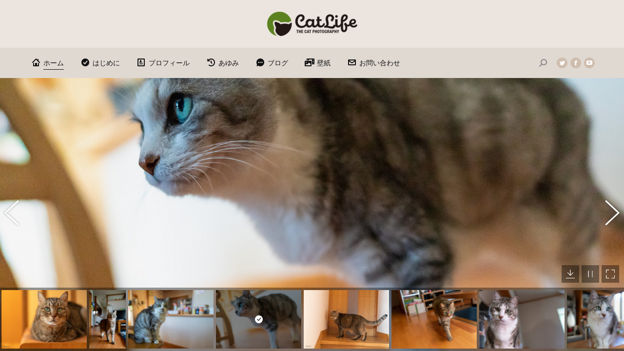

--- FILE ---
content_type: text/html; charset=UTF-8
request_url: https://catlife.jp/
body_size: 17978
content:
<!DOCTYPE html>
<!--[if !(IE 6) | !(IE 7) | !(IE 8)  ]><!-->
<html dir="ltr" lang="ja" prefix="og: https://ogp.me/ns#" class="no-js">
<!--<![endif]-->
<head>
	<meta charset="UTF-8" />
		<meta name="viewport" content="width=device-width, initial-scale=1, maximum-scale=1, user-scalable=0">
		<meta name="theme-color" content="#cfbdae"/>	<link rel="profile" href="https://gmpg.org/xfn/11" />
	<title>CatLife - 猫写真＆猫壁紙［猫写真家：makoto sato］</title>

		<!-- All in One SEO 4.5.6 - aioseo.com -->
		<meta name="description" content="猫写真家・佐藤誠による猫フォトサイト。野良猫から授かった３匹の兄姉猫「キンタ、はな、ギンタ」の日常を情感豊かな写真でお伝えしている、猫写真サイト。猫フォトギャラリー、猫壁紙のダウンロード、猫ブログで彼らの日常を発信しています。猫写真でホッと癒やされてください。" />
		<meta name="robots" content="max-image-preview:large" />
		<link rel="canonical" href="https://catlife.jp/" />
		<meta name="generator" content="All in One SEO (AIOSEO) 4.5.6" />
		<meta property="og:locale" content="ja_JP" />
		<meta property="og:site_name" content="猫写真&amp;猫壁紙 CatLife" />
		<meta property="og:type" content="article" />
		<meta property="og:title" content="CatLife - 猫写真＆猫壁紙［猫写真家：makoto sato］" />
		<meta property="og:description" content="猫写真家・佐藤誠による猫フォトサイト。野良猫から授かった３匹の兄姉猫「キンタ、はな、ギンタ」の日常を情感豊かな写真でお伝えしている、猫写真サイト。猫フォトギャラリー、猫壁紙のダウンロード、猫ブログで彼らの日常を発信しています。猫写真でホッと癒やされてください。" />
		<meta property="og:url" content="https://catlife.jp/" />
		<meta property="article:published_time" content="2018-08-11T15:00:10+00:00" />
		<meta property="article:modified_time" content="2022-02-22T06:48:25+00:00" />
		<meta name="twitter:card" content="summary" />
		<meta name="twitter:title" content="CatLife - 猫写真＆猫壁紙［猫写真家：makoto sato］" />
		<meta name="twitter:description" content="猫写真家・佐藤誠による猫フォトサイト。野良猫から授かった３匹の兄姉猫「キンタ、はな、ギンタ」の日常を情感豊かな写真でお伝えしている、猫写真サイト。猫フォトギャラリー、猫壁紙のダウンロード、猫ブログで彼らの日常を発信しています。猫写真でホッと癒やされてください。" />
		<meta name="google" content="nositelinkssearchbox" />
		<script type="application/ld+json" class="aioseo-schema">
			{"@context":"https:\/\/schema.org","@graph":[{"@type":"BreadcrumbList","@id":"https:\/\/catlife.jp\/#breadcrumblist","itemListElement":[{"@type":"ListItem","@id":"https:\/\/catlife.jp\/#listItem","position":1,"name":"\u5bb6"}]},{"@type":"Person","@id":"https:\/\/catlife.jp\/#person","name":"makoto","image":{"@type":"ImageObject","@id":"https:\/\/catlife.jp\/#personImage","url":"https:\/\/secure.gravatar.com\/avatar\/74c1aabf18a85ecd37ed8efeefbca58a?s=96&d=mm&r=g","width":96,"height":96,"caption":"makoto"}},{"@type":"WebPage","@id":"https:\/\/catlife.jp\/#webpage","url":"https:\/\/catlife.jp\/","name":"CatLife - \u732b\u5199\u771f\uff06\u732b\u58c1\u7d19\uff3b\u732b\u5199\u771f\u5bb6\uff1amakoto sato\uff3d","description":"\u732b\u5199\u771f\u5bb6\u30fb\u4f50\u85e4\u8aa0\u306b\u3088\u308b\u732b\u30d5\u30a9\u30c8\u30b5\u30a4\u30c8\u3002\u91ce\u826f\u732b\u304b\u3089\u6388\u304b\u3063\u305f\uff13\u5339\u306e\u5144\u59c9\u732b\u300c\u30ad\u30f3\u30bf\u3001\u306f\u306a\u3001\u30ae\u30f3\u30bf\u300d\u306e\u65e5\u5e38\u3092\u60c5\u611f\u8c4a\u304b\u306a\u5199\u771f\u3067\u304a\u4f1d\u3048\u3057\u3066\u3044\u308b\u3001\u732b\u5199\u771f\u30b5\u30a4\u30c8\u3002\u732b\u30d5\u30a9\u30c8\u30ae\u30e3\u30e9\u30ea\u30fc\u3001\u732b\u58c1\u7d19\u306e\u30c0\u30a6\u30f3\u30ed\u30fc\u30c9\u3001\u732b\u30d6\u30ed\u30b0\u3067\u5f7c\u3089\u306e\u65e5\u5e38\u3092\u767a\u4fe1\u3057\u3066\u3044\u307e\u3059\u3002\u732b\u5199\u771f\u3067\u30db\u30c3\u3068\u7652\u3084\u3055\u308c\u3066\u304f\u3060\u3055\u3044\u3002","inLanguage":"ja","isPartOf":{"@id":"https:\/\/catlife.jp\/#website"},"breadcrumb":{"@id":"https:\/\/catlife.jp\/#breadcrumblist"},"datePublished":"2018-08-12T00:00:10+09:00","dateModified":"2022-02-22T15:48:25+09:00"},{"@type":"WebSite","@id":"https:\/\/catlife.jp\/#website","url":"https:\/\/catlife.jp\/","name":"\u732b\u5199\u771f\uff06\u732b\u58c1\u7d19 CatLife","description":"THE CAT PHOTOGRAPHY","inLanguage":"ja","publisher":{"@id":"https:\/\/catlife.jp\/#person"}}]}
		</script>
		<!-- All in One SEO -->

<link rel='dns-prefetch' href='//secure.gravatar.com' />
<link rel='dns-prefetch' href='//www.googletagmanager.com' />
<link rel='dns-prefetch' href='//stats.wp.com' />
<link rel='dns-prefetch' href='//fonts.googleapis.com' />
<link rel='dns-prefetch' href='//v0.wordpress.com' />
<link rel="alternate" type="application/rss+xml" title="猫写真＆猫壁紙 CatLife &raquo; フィード" href="https://catlife.jp/feed/" />
<link rel="alternate" type="application/rss+xml" title="猫写真＆猫壁紙 CatLife &raquo; コメントフィード" href="https://catlife.jp/comments/feed/" />
		<!-- This site uses the Google Analytics by MonsterInsights plugin v8.23.1 - Using Analytics tracking - https://www.monsterinsights.com/ -->
							<script src="//www.googletagmanager.com/gtag/js?id=G-KNCR3HL93Z"  data-cfasync="false" data-wpfc-render="false" async></script>
			<script data-cfasync="false" data-wpfc-render="false">
				var mi_version = '8.23.1';
				var mi_track_user = true;
				var mi_no_track_reason = '';
				
								var disableStrs = [
										'ga-disable-G-KNCR3HL93Z',
									];

				/* Function to detect opted out users */
				function __gtagTrackerIsOptedOut() {
					for (var index = 0; index < disableStrs.length; index++) {
						if (document.cookie.indexOf(disableStrs[index] + '=true') > -1) {
							return true;
						}
					}

					return false;
				}

				/* Disable tracking if the opt-out cookie exists. */
				if (__gtagTrackerIsOptedOut()) {
					for (var index = 0; index < disableStrs.length; index++) {
						window[disableStrs[index]] = true;
					}
				}

				/* Opt-out function */
				function __gtagTrackerOptout() {
					for (var index = 0; index < disableStrs.length; index++) {
						document.cookie = disableStrs[index] + '=true; expires=Thu, 31 Dec 2099 23:59:59 UTC; path=/';
						window[disableStrs[index]] = true;
					}
				}

				if ('undefined' === typeof gaOptout) {
					function gaOptout() {
						__gtagTrackerOptout();
					}
				}
								window.dataLayer = window.dataLayer || [];

				window.MonsterInsightsDualTracker = {
					helpers: {},
					trackers: {},
				};
				if (mi_track_user) {
					function __gtagDataLayer() {
						dataLayer.push(arguments);
					}

					function __gtagTracker(type, name, parameters) {
						if (!parameters) {
							parameters = {};
						}

						if (parameters.send_to) {
							__gtagDataLayer.apply(null, arguments);
							return;
						}

						if (type === 'event') {
														parameters.send_to = monsterinsights_frontend.v4_id;
							var hookName = name;
							if (typeof parameters['event_category'] !== 'undefined') {
								hookName = parameters['event_category'] + ':' + name;
							}

							if (typeof MonsterInsightsDualTracker.trackers[hookName] !== 'undefined') {
								MonsterInsightsDualTracker.trackers[hookName](parameters);
							} else {
								__gtagDataLayer('event', name, parameters);
							}
							
						} else {
							__gtagDataLayer.apply(null, arguments);
						}
					}

					__gtagTracker('js', new Date());
					__gtagTracker('set', {
						'developer_id.dZGIzZG': true,
											});
										__gtagTracker('config', 'G-KNCR3HL93Z', {"forceSSL":"true","link_attribution":"true"} );
															window.gtag = __gtagTracker;										(function () {
						/* https://developers.google.com/analytics/devguides/collection/analyticsjs/ */
						/* ga and __gaTracker compatibility shim. */
						var noopfn = function () {
							return null;
						};
						var newtracker = function () {
							return new Tracker();
						};
						var Tracker = function () {
							return null;
						};
						var p = Tracker.prototype;
						p.get = noopfn;
						p.set = noopfn;
						p.send = function () {
							var args = Array.prototype.slice.call(arguments);
							args.unshift('send');
							__gaTracker.apply(null, args);
						};
						var __gaTracker = function () {
							var len = arguments.length;
							if (len === 0) {
								return;
							}
							var f = arguments[len - 1];
							if (typeof f !== 'object' || f === null || typeof f.hitCallback !== 'function') {
								if ('send' === arguments[0]) {
									var hitConverted, hitObject = false, action;
									if ('event' === arguments[1]) {
										if ('undefined' !== typeof arguments[3]) {
											hitObject = {
												'eventAction': arguments[3],
												'eventCategory': arguments[2],
												'eventLabel': arguments[4],
												'value': arguments[5] ? arguments[5] : 1,
											}
										}
									}
									if ('pageview' === arguments[1]) {
										if ('undefined' !== typeof arguments[2]) {
											hitObject = {
												'eventAction': 'page_view',
												'page_path': arguments[2],
											}
										}
									}
									if (typeof arguments[2] === 'object') {
										hitObject = arguments[2];
									}
									if (typeof arguments[5] === 'object') {
										Object.assign(hitObject, arguments[5]);
									}
									if ('undefined' !== typeof arguments[1].hitType) {
										hitObject = arguments[1];
										if ('pageview' === hitObject.hitType) {
											hitObject.eventAction = 'page_view';
										}
									}
									if (hitObject) {
										action = 'timing' === arguments[1].hitType ? 'timing_complete' : hitObject.eventAction;
										hitConverted = mapArgs(hitObject);
										__gtagTracker('event', action, hitConverted);
									}
								}
								return;
							}

							function mapArgs(args) {
								var arg, hit = {};
								var gaMap = {
									'eventCategory': 'event_category',
									'eventAction': 'event_action',
									'eventLabel': 'event_label',
									'eventValue': 'event_value',
									'nonInteraction': 'non_interaction',
									'timingCategory': 'event_category',
									'timingVar': 'name',
									'timingValue': 'value',
									'timingLabel': 'event_label',
									'page': 'page_path',
									'location': 'page_location',
									'title': 'page_title',
									'referrer' : 'page_referrer',
								};
								for (arg in args) {
																		if (!(!args.hasOwnProperty(arg) || !gaMap.hasOwnProperty(arg))) {
										hit[gaMap[arg]] = args[arg];
									} else {
										hit[arg] = args[arg];
									}
								}
								return hit;
							}

							try {
								f.hitCallback();
							} catch (ex) {
							}
						};
						__gaTracker.create = newtracker;
						__gaTracker.getByName = newtracker;
						__gaTracker.getAll = function () {
							return [];
						};
						__gaTracker.remove = noopfn;
						__gaTracker.loaded = true;
						window['__gaTracker'] = __gaTracker;
					})();
									} else {
										console.log("");
					(function () {
						function __gtagTracker() {
							return null;
						}

						window['__gtagTracker'] = __gtagTracker;
						window['gtag'] = __gtagTracker;
					})();
									}
			</script>
				<!-- / Google Analytics by MonsterInsights -->
		<script>
window._wpemojiSettings = {"baseUrl":"https:\/\/s.w.org\/images\/core\/emoji\/14.0.0\/72x72\/","ext":".png","svgUrl":"https:\/\/s.w.org\/images\/core\/emoji\/14.0.0\/svg\/","svgExt":".svg","source":{"concatemoji":"https:\/\/catlife.jp\/wp-includes\/js\/wp-emoji-release.min.js?ver=6.4.7"}};
/*! This file is auto-generated */
!function(i,n){var o,s,e;function c(e){try{var t={supportTests:e,timestamp:(new Date).valueOf()};sessionStorage.setItem(o,JSON.stringify(t))}catch(e){}}function p(e,t,n){e.clearRect(0,0,e.canvas.width,e.canvas.height),e.fillText(t,0,0);var t=new Uint32Array(e.getImageData(0,0,e.canvas.width,e.canvas.height).data),r=(e.clearRect(0,0,e.canvas.width,e.canvas.height),e.fillText(n,0,0),new Uint32Array(e.getImageData(0,0,e.canvas.width,e.canvas.height).data));return t.every(function(e,t){return e===r[t]})}function u(e,t,n){switch(t){case"flag":return n(e,"\ud83c\udff3\ufe0f\u200d\u26a7\ufe0f","\ud83c\udff3\ufe0f\u200b\u26a7\ufe0f")?!1:!n(e,"\ud83c\uddfa\ud83c\uddf3","\ud83c\uddfa\u200b\ud83c\uddf3")&&!n(e,"\ud83c\udff4\udb40\udc67\udb40\udc62\udb40\udc65\udb40\udc6e\udb40\udc67\udb40\udc7f","\ud83c\udff4\u200b\udb40\udc67\u200b\udb40\udc62\u200b\udb40\udc65\u200b\udb40\udc6e\u200b\udb40\udc67\u200b\udb40\udc7f");case"emoji":return!n(e,"\ud83e\udef1\ud83c\udffb\u200d\ud83e\udef2\ud83c\udfff","\ud83e\udef1\ud83c\udffb\u200b\ud83e\udef2\ud83c\udfff")}return!1}function f(e,t,n){var r="undefined"!=typeof WorkerGlobalScope&&self instanceof WorkerGlobalScope?new OffscreenCanvas(300,150):i.createElement("canvas"),a=r.getContext("2d",{willReadFrequently:!0}),o=(a.textBaseline="top",a.font="600 32px Arial",{});return e.forEach(function(e){o[e]=t(a,e,n)}),o}function t(e){var t=i.createElement("script");t.src=e,t.defer=!0,i.head.appendChild(t)}"undefined"!=typeof Promise&&(o="wpEmojiSettingsSupports",s=["flag","emoji"],n.supports={everything:!0,everythingExceptFlag:!0},e=new Promise(function(e){i.addEventListener("DOMContentLoaded",e,{once:!0})}),new Promise(function(t){var n=function(){try{var e=JSON.parse(sessionStorage.getItem(o));if("object"==typeof e&&"number"==typeof e.timestamp&&(new Date).valueOf()<e.timestamp+604800&&"object"==typeof e.supportTests)return e.supportTests}catch(e){}return null}();if(!n){if("undefined"!=typeof Worker&&"undefined"!=typeof OffscreenCanvas&&"undefined"!=typeof URL&&URL.createObjectURL&&"undefined"!=typeof Blob)try{var e="postMessage("+f.toString()+"("+[JSON.stringify(s),u.toString(),p.toString()].join(",")+"));",r=new Blob([e],{type:"text/javascript"}),a=new Worker(URL.createObjectURL(r),{name:"wpTestEmojiSupports"});return void(a.onmessage=function(e){c(n=e.data),a.terminate(),t(n)})}catch(e){}c(n=f(s,u,p))}t(n)}).then(function(e){for(var t in e)n.supports[t]=e[t],n.supports.everything=n.supports.everything&&n.supports[t],"flag"!==t&&(n.supports.everythingExceptFlag=n.supports.everythingExceptFlag&&n.supports[t]);n.supports.everythingExceptFlag=n.supports.everythingExceptFlag&&!n.supports.flag,n.DOMReady=!1,n.readyCallback=function(){n.DOMReady=!0}}).then(function(){return e}).then(function(){var e;n.supports.everything||(n.readyCallback(),(e=n.source||{}).concatemoji?t(e.concatemoji):e.wpemoji&&e.twemoji&&(t(e.twemoji),t(e.wpemoji)))}))}((window,document),window._wpemojiSettings);
</script>
<style id='wp-emoji-styles-inline-css'>

	img.wp-smiley, img.emoji {
		display: inline !important;
		border: none !important;
		box-shadow: none !important;
		height: 1em !important;
		width: 1em !important;
		margin: 0 0.07em !important;
		vertical-align: -0.1em !important;
		background: none !important;
		padding: 0 !important;
	}
</style>
<link rel='stylesheet' id='wp-block-library-css' href='https://catlife.jp/wp-includes/css/dist/block-library/style.min.css?ver=6.4.7' media='all' />
<style id='wp-block-library-inline-css'>
.has-text-align-justify{text-align:justify;}
</style>
<style id='wp-block-library-theme-inline-css'>
.wp-block-audio figcaption{color:#555;font-size:13px;text-align:center}.is-dark-theme .wp-block-audio figcaption{color:hsla(0,0%,100%,.65)}.wp-block-audio{margin:0 0 1em}.wp-block-code{border:1px solid #ccc;border-radius:4px;font-family:Menlo,Consolas,monaco,monospace;padding:.8em 1em}.wp-block-embed figcaption{color:#555;font-size:13px;text-align:center}.is-dark-theme .wp-block-embed figcaption{color:hsla(0,0%,100%,.65)}.wp-block-embed{margin:0 0 1em}.blocks-gallery-caption{color:#555;font-size:13px;text-align:center}.is-dark-theme .blocks-gallery-caption{color:hsla(0,0%,100%,.65)}.wp-block-image figcaption{color:#555;font-size:13px;text-align:center}.is-dark-theme .wp-block-image figcaption{color:hsla(0,0%,100%,.65)}.wp-block-image{margin:0 0 1em}.wp-block-pullquote{border-bottom:4px solid;border-top:4px solid;color:currentColor;margin-bottom:1.75em}.wp-block-pullquote cite,.wp-block-pullquote footer,.wp-block-pullquote__citation{color:currentColor;font-size:.8125em;font-style:normal;text-transform:uppercase}.wp-block-quote{border-left:.25em solid;margin:0 0 1.75em;padding-left:1em}.wp-block-quote cite,.wp-block-quote footer{color:currentColor;font-size:.8125em;font-style:normal;position:relative}.wp-block-quote.has-text-align-right{border-left:none;border-right:.25em solid;padding-left:0;padding-right:1em}.wp-block-quote.has-text-align-center{border:none;padding-left:0}.wp-block-quote.is-large,.wp-block-quote.is-style-large,.wp-block-quote.is-style-plain{border:none}.wp-block-search .wp-block-search__label{font-weight:700}.wp-block-search__button{border:1px solid #ccc;padding:.375em .625em}:where(.wp-block-group.has-background){padding:1.25em 2.375em}.wp-block-separator.has-css-opacity{opacity:.4}.wp-block-separator{border:none;border-bottom:2px solid;margin-left:auto;margin-right:auto}.wp-block-separator.has-alpha-channel-opacity{opacity:1}.wp-block-separator:not(.is-style-wide):not(.is-style-dots){width:100px}.wp-block-separator.has-background:not(.is-style-dots){border-bottom:none;height:1px}.wp-block-separator.has-background:not(.is-style-wide):not(.is-style-dots){height:2px}.wp-block-table{margin:0 0 1em}.wp-block-table td,.wp-block-table th{word-break:normal}.wp-block-table figcaption{color:#555;font-size:13px;text-align:center}.is-dark-theme .wp-block-table figcaption{color:hsla(0,0%,100%,.65)}.wp-block-video figcaption{color:#555;font-size:13px;text-align:center}.is-dark-theme .wp-block-video figcaption{color:hsla(0,0%,100%,.65)}.wp-block-video{margin:0 0 1em}.wp-block-template-part.has-background{margin-bottom:0;margin-top:0;padding:1.25em 2.375em}
</style>
<link rel='stylesheet' id='mediaelement-css' href='https://catlife.jp/wp-includes/js/mediaelement/mediaelementplayer-legacy.min.css?ver=4.2.17' media='all' />
<link rel='stylesheet' id='wp-mediaelement-css' href='https://catlife.jp/wp-includes/js/mediaelement/wp-mediaelement.min.css?ver=6.4.7' media='all' />
<style id='jetpack-sharing-buttons-style-inline-css'>
.jetpack-sharing-buttons__services-list{display:flex;flex-direction:row;flex-wrap:wrap;gap:0;list-style-type:none;margin:5px;padding:0}.jetpack-sharing-buttons__services-list.has-small-icon-size{font-size:12px}.jetpack-sharing-buttons__services-list.has-normal-icon-size{font-size:16px}.jetpack-sharing-buttons__services-list.has-large-icon-size{font-size:24px}.jetpack-sharing-buttons__services-list.has-huge-icon-size{font-size:36px}@media print{.jetpack-sharing-buttons__services-list{display:none!important}}ul.jetpack-sharing-buttons__services-list.has-background{padding:1.25em 2.375em}
</style>
<style id='classic-theme-styles-inline-css'>
/*! This file is auto-generated */
.wp-block-button__link{color:#fff;background-color:#32373c;border-radius:9999px;box-shadow:none;text-decoration:none;padding:calc(.667em + 2px) calc(1.333em + 2px);font-size:1.125em}.wp-block-file__button{background:#32373c;color:#fff;text-decoration:none}
</style>
<style id='global-styles-inline-css'>
body{--wp--preset--color--black: #000000;--wp--preset--color--cyan-bluish-gray: #abb8c3;--wp--preset--color--white: #FFF;--wp--preset--color--pale-pink: #f78da7;--wp--preset--color--vivid-red: #cf2e2e;--wp--preset--color--luminous-vivid-orange: #ff6900;--wp--preset--color--luminous-vivid-amber: #fcb900;--wp--preset--color--light-green-cyan: #7bdcb5;--wp--preset--color--vivid-green-cyan: #00d084;--wp--preset--color--pale-cyan-blue: #8ed1fc;--wp--preset--color--vivid-cyan-blue: #0693e3;--wp--preset--color--vivid-purple: #9b51e0;--wp--preset--color--accent: #cfbdae;--wp--preset--color--dark-gray: #111;--wp--preset--color--light-gray: #767676;--wp--preset--gradient--vivid-cyan-blue-to-vivid-purple: linear-gradient(135deg,rgba(6,147,227,1) 0%,rgb(155,81,224) 100%);--wp--preset--gradient--light-green-cyan-to-vivid-green-cyan: linear-gradient(135deg,rgb(122,220,180) 0%,rgb(0,208,130) 100%);--wp--preset--gradient--luminous-vivid-amber-to-luminous-vivid-orange: linear-gradient(135deg,rgba(252,185,0,1) 0%,rgba(255,105,0,1) 100%);--wp--preset--gradient--luminous-vivid-orange-to-vivid-red: linear-gradient(135deg,rgba(255,105,0,1) 0%,rgb(207,46,46) 100%);--wp--preset--gradient--very-light-gray-to-cyan-bluish-gray: linear-gradient(135deg,rgb(238,238,238) 0%,rgb(169,184,195) 100%);--wp--preset--gradient--cool-to-warm-spectrum: linear-gradient(135deg,rgb(74,234,220) 0%,rgb(151,120,209) 20%,rgb(207,42,186) 40%,rgb(238,44,130) 60%,rgb(251,105,98) 80%,rgb(254,248,76) 100%);--wp--preset--gradient--blush-light-purple: linear-gradient(135deg,rgb(255,206,236) 0%,rgb(152,150,240) 100%);--wp--preset--gradient--blush-bordeaux: linear-gradient(135deg,rgb(254,205,165) 0%,rgb(254,45,45) 50%,rgb(107,0,62) 100%);--wp--preset--gradient--luminous-dusk: linear-gradient(135deg,rgb(255,203,112) 0%,rgb(199,81,192) 50%,rgb(65,88,208) 100%);--wp--preset--gradient--pale-ocean: linear-gradient(135deg,rgb(255,245,203) 0%,rgb(182,227,212) 50%,rgb(51,167,181) 100%);--wp--preset--gradient--electric-grass: linear-gradient(135deg,rgb(202,248,128) 0%,rgb(113,206,126) 100%);--wp--preset--gradient--midnight: linear-gradient(135deg,rgb(2,3,129) 0%,rgb(40,116,252) 100%);--wp--preset--font-size--small: 13px;--wp--preset--font-size--medium: 20px;--wp--preset--font-size--large: 36px;--wp--preset--font-size--x-large: 42px;--wp--preset--spacing--20: 0.44rem;--wp--preset--spacing--30: 0.67rem;--wp--preset--spacing--40: 1rem;--wp--preset--spacing--50: 1.5rem;--wp--preset--spacing--60: 2.25rem;--wp--preset--spacing--70: 3.38rem;--wp--preset--spacing--80: 5.06rem;--wp--preset--shadow--natural: 6px 6px 9px rgba(0, 0, 0, 0.2);--wp--preset--shadow--deep: 12px 12px 50px rgba(0, 0, 0, 0.4);--wp--preset--shadow--sharp: 6px 6px 0px rgba(0, 0, 0, 0.2);--wp--preset--shadow--outlined: 6px 6px 0px -3px rgba(255, 255, 255, 1), 6px 6px rgba(0, 0, 0, 1);--wp--preset--shadow--crisp: 6px 6px 0px rgba(0, 0, 0, 1);}:where(.is-layout-flex){gap: 0.5em;}:where(.is-layout-grid){gap: 0.5em;}body .is-layout-flow > .alignleft{float: left;margin-inline-start: 0;margin-inline-end: 2em;}body .is-layout-flow > .alignright{float: right;margin-inline-start: 2em;margin-inline-end: 0;}body .is-layout-flow > .aligncenter{margin-left: auto !important;margin-right: auto !important;}body .is-layout-constrained > .alignleft{float: left;margin-inline-start: 0;margin-inline-end: 2em;}body .is-layout-constrained > .alignright{float: right;margin-inline-start: 2em;margin-inline-end: 0;}body .is-layout-constrained > .aligncenter{margin-left: auto !important;margin-right: auto !important;}body .is-layout-constrained > :where(:not(.alignleft):not(.alignright):not(.alignfull)){max-width: var(--wp--style--global--content-size);margin-left: auto !important;margin-right: auto !important;}body .is-layout-constrained > .alignwide{max-width: var(--wp--style--global--wide-size);}body .is-layout-flex{display: flex;}body .is-layout-flex{flex-wrap: wrap;align-items: center;}body .is-layout-flex > *{margin: 0;}body .is-layout-grid{display: grid;}body .is-layout-grid > *{margin: 0;}:where(.wp-block-columns.is-layout-flex){gap: 2em;}:where(.wp-block-columns.is-layout-grid){gap: 2em;}:where(.wp-block-post-template.is-layout-flex){gap: 1.25em;}:where(.wp-block-post-template.is-layout-grid){gap: 1.25em;}.has-black-color{color: var(--wp--preset--color--black) !important;}.has-cyan-bluish-gray-color{color: var(--wp--preset--color--cyan-bluish-gray) !important;}.has-white-color{color: var(--wp--preset--color--white) !important;}.has-pale-pink-color{color: var(--wp--preset--color--pale-pink) !important;}.has-vivid-red-color{color: var(--wp--preset--color--vivid-red) !important;}.has-luminous-vivid-orange-color{color: var(--wp--preset--color--luminous-vivid-orange) !important;}.has-luminous-vivid-amber-color{color: var(--wp--preset--color--luminous-vivid-amber) !important;}.has-light-green-cyan-color{color: var(--wp--preset--color--light-green-cyan) !important;}.has-vivid-green-cyan-color{color: var(--wp--preset--color--vivid-green-cyan) !important;}.has-pale-cyan-blue-color{color: var(--wp--preset--color--pale-cyan-blue) !important;}.has-vivid-cyan-blue-color{color: var(--wp--preset--color--vivid-cyan-blue) !important;}.has-vivid-purple-color{color: var(--wp--preset--color--vivid-purple) !important;}.has-black-background-color{background-color: var(--wp--preset--color--black) !important;}.has-cyan-bluish-gray-background-color{background-color: var(--wp--preset--color--cyan-bluish-gray) !important;}.has-white-background-color{background-color: var(--wp--preset--color--white) !important;}.has-pale-pink-background-color{background-color: var(--wp--preset--color--pale-pink) !important;}.has-vivid-red-background-color{background-color: var(--wp--preset--color--vivid-red) !important;}.has-luminous-vivid-orange-background-color{background-color: var(--wp--preset--color--luminous-vivid-orange) !important;}.has-luminous-vivid-amber-background-color{background-color: var(--wp--preset--color--luminous-vivid-amber) !important;}.has-light-green-cyan-background-color{background-color: var(--wp--preset--color--light-green-cyan) !important;}.has-vivid-green-cyan-background-color{background-color: var(--wp--preset--color--vivid-green-cyan) !important;}.has-pale-cyan-blue-background-color{background-color: var(--wp--preset--color--pale-cyan-blue) !important;}.has-vivid-cyan-blue-background-color{background-color: var(--wp--preset--color--vivid-cyan-blue) !important;}.has-vivid-purple-background-color{background-color: var(--wp--preset--color--vivid-purple) !important;}.has-black-border-color{border-color: var(--wp--preset--color--black) !important;}.has-cyan-bluish-gray-border-color{border-color: var(--wp--preset--color--cyan-bluish-gray) !important;}.has-white-border-color{border-color: var(--wp--preset--color--white) !important;}.has-pale-pink-border-color{border-color: var(--wp--preset--color--pale-pink) !important;}.has-vivid-red-border-color{border-color: var(--wp--preset--color--vivid-red) !important;}.has-luminous-vivid-orange-border-color{border-color: var(--wp--preset--color--luminous-vivid-orange) !important;}.has-luminous-vivid-amber-border-color{border-color: var(--wp--preset--color--luminous-vivid-amber) !important;}.has-light-green-cyan-border-color{border-color: var(--wp--preset--color--light-green-cyan) !important;}.has-vivid-green-cyan-border-color{border-color: var(--wp--preset--color--vivid-green-cyan) !important;}.has-pale-cyan-blue-border-color{border-color: var(--wp--preset--color--pale-cyan-blue) !important;}.has-vivid-cyan-blue-border-color{border-color: var(--wp--preset--color--vivid-cyan-blue) !important;}.has-vivid-purple-border-color{border-color: var(--wp--preset--color--vivid-purple) !important;}.has-vivid-cyan-blue-to-vivid-purple-gradient-background{background: var(--wp--preset--gradient--vivid-cyan-blue-to-vivid-purple) !important;}.has-light-green-cyan-to-vivid-green-cyan-gradient-background{background: var(--wp--preset--gradient--light-green-cyan-to-vivid-green-cyan) !important;}.has-luminous-vivid-amber-to-luminous-vivid-orange-gradient-background{background: var(--wp--preset--gradient--luminous-vivid-amber-to-luminous-vivid-orange) !important;}.has-luminous-vivid-orange-to-vivid-red-gradient-background{background: var(--wp--preset--gradient--luminous-vivid-orange-to-vivid-red) !important;}.has-very-light-gray-to-cyan-bluish-gray-gradient-background{background: var(--wp--preset--gradient--very-light-gray-to-cyan-bluish-gray) !important;}.has-cool-to-warm-spectrum-gradient-background{background: var(--wp--preset--gradient--cool-to-warm-spectrum) !important;}.has-blush-light-purple-gradient-background{background: var(--wp--preset--gradient--blush-light-purple) !important;}.has-blush-bordeaux-gradient-background{background: var(--wp--preset--gradient--blush-bordeaux) !important;}.has-luminous-dusk-gradient-background{background: var(--wp--preset--gradient--luminous-dusk) !important;}.has-pale-ocean-gradient-background{background: var(--wp--preset--gradient--pale-ocean) !important;}.has-electric-grass-gradient-background{background: var(--wp--preset--gradient--electric-grass) !important;}.has-midnight-gradient-background{background: var(--wp--preset--gradient--midnight) !important;}.has-small-font-size{font-size: var(--wp--preset--font-size--small) !important;}.has-medium-font-size{font-size: var(--wp--preset--font-size--medium) !important;}.has-large-font-size{font-size: var(--wp--preset--font-size--large) !important;}.has-x-large-font-size{font-size: var(--wp--preset--font-size--x-large) !important;}
.wp-block-navigation a:where(:not(.wp-element-button)){color: inherit;}
:where(.wp-block-post-template.is-layout-flex){gap: 1.25em;}:where(.wp-block-post-template.is-layout-grid){gap: 1.25em;}
:where(.wp-block-columns.is-layout-flex){gap: 2em;}:where(.wp-block-columns.is-layout-grid){gap: 2em;}
.wp-block-pullquote{font-size: 1.5em;line-height: 1.6;}
</style>
<link rel='stylesheet' id='contact-form-7-css' href='https://catlife.jp/wp-content/plugins/contact-form-7/includes/css/styles.css?ver=5.8.7' media='all' />
<link rel='stylesheet' id='the7-font-css' href='https://catlife.jp/wp-content/themes/dt-the7/fonts/icomoon-the7-font/icomoon-the7-font.min.css?ver=11.11.0' media='all' />
<link rel='stylesheet' id='the7-awesome-fonts-css' href='https://catlife.jp/wp-content/themes/dt-the7/fonts/FontAwesome/css/all.min.css?ver=11.11.0' media='all' />
<link rel='stylesheet' id='the7-awesome-fonts-back-css' href='https://catlife.jp/wp-content/themes/dt-the7/fonts/FontAwesome/back-compat.min.css?ver=11.11.0' media='all' />
<link rel='stylesheet' id='the7-Defaults-css' href='https://catlife.jp/wp-content/uploads/smile_fonts/Defaults/Defaults.css?ver=6.4.7' media='all' />
<link rel='stylesheet' id='the7-icomoon-icomoonfree-16x16-css' href='https://catlife.jp/wp-content/uploads/smile_fonts/icomoon-icomoonfree-16x16/icomoon-icomoonfree-16x16.css?ver=6.4.7' media='all' />
<link rel='stylesheet' id='dt-web-fonts-css' href='https://fonts.googleapis.com/css?family=Roboto:400,600,700%7CLibre+Baskerville:400,600,700' media='all' />
<link rel='stylesheet' id='dt-main-css' href='https://catlife.jp/wp-content/themes/dt-the7/css/main.min.css?ver=11.11.0' media='all' />
<style id='dt-main-inline-css'>
body #load {
  display: block;
  height: 100%;
  overflow: hidden;
  position: fixed;
  width: 100%;
  z-index: 9901;
  opacity: 1;
  visibility: visible;
  transition: all .35s ease-out;
}
.load-wrap {
  width: 100%;
  height: 100%;
  background-position: center center;
  background-repeat: no-repeat;
  text-align: center;
  display: -ms-flexbox;
  display: -ms-flex;
  display: flex;
  -ms-align-items: center;
  -ms-flex-align: center;
  align-items: center;
  -ms-flex-flow: column wrap;
  flex-flow: column wrap;
  -ms-flex-pack: center;
  -ms-justify-content: center;
  justify-content: center;
}
.load-wrap > svg {
  position: absolute;
  top: 50%;
  left: 50%;
  transform: translate(-50%,-50%);
}
#load {
  background: var(--the7-elementor-beautiful-loading-bg,#111111);
  --the7-beautiful-spinner-color2: var(--the7-beautiful-spinner-color,#ffffff);
}

</style>
<link rel='stylesheet' id='the7-custom-scrollbar-css' href='https://catlife.jp/wp-content/themes/dt-the7/lib/custom-scrollbar/custom-scrollbar.min.css?ver=11.11.0' media='all' />
<link rel='stylesheet' id='the7-wpbakery-css' href='https://catlife.jp/wp-content/themes/dt-the7/css/wpbakery.min.css?ver=11.11.0' media='all' />
<link rel='stylesheet' id='the7-core-css' href='https://catlife.jp/wp-content/plugins/dt-the7-core/assets/css/post-type.min.css?ver=2.7.8' media='all' />
<link rel='stylesheet' id='the7-css-vars-css' href='https://catlife.jp/wp-content/uploads/the7-css/css-vars.css?ver=391bc98809af' media='all' />
<link rel='stylesheet' id='dt-custom-css' href='https://catlife.jp/wp-content/uploads/the7-css/custom.css?ver=391bc98809af' media='all' />
<link rel='stylesheet' id='dt-media-css' href='https://catlife.jp/wp-content/uploads/the7-css/media.css?ver=391bc98809af' media='all' />
<link rel='stylesheet' id='the7-mega-menu-css' href='https://catlife.jp/wp-content/uploads/the7-css/mega-menu.css?ver=391bc98809af' media='all' />
<link rel='stylesheet' id='the7-elements-albums-portfolio-css' href='https://catlife.jp/wp-content/uploads/the7-css/the7-elements-albums-portfolio.css?ver=391bc98809af' media='all' />
<link rel='stylesheet' id='the7-elements-css' href='https://catlife.jp/wp-content/uploads/the7-css/post-type-dynamic.css?ver=391bc98809af' media='all' />
<link rel='stylesheet' id='style-css' href='https://catlife.jp/wp-content/themes/dt-the7/style.css?ver=11.11.0' media='all' />
<link rel='stylesheet' id='jetpack_css-css' href='https://catlife.jp/wp-content/plugins/jetpack/css/jetpack.css?ver=13.1.4' media='all' />
<script src="https://catlife.jp/wp-includes/js/jquery/jquery.min.js?ver=3.7.1" id="jquery-core-js"></script>
<script src="https://catlife.jp/wp-includes/js/jquery/jquery-migrate.min.js?ver=3.4.1" id="jquery-migrate-js"></script>
<script src="https://catlife.jp/wp-content/plugins/google-analytics-for-wordpress/assets/js/frontend-gtag.min.js?ver=8.23.1" id="monsterinsights-frontend-script-js"></script>
<script data-cfasync="false" data-wpfc-render="false" id='monsterinsights-frontend-script-js-extra'>var monsterinsights_frontend = {"js_events_tracking":"true","download_extensions":"doc,pdf,ppt,zip,xls,docx,pptx,xlsx","inbound_paths":"[{\"path\":\"\\\/go\\\/\",\"label\":\"affiliate\"},{\"path\":\"\\\/recommend\\\/\",\"label\":\"affiliate\"}]","home_url":"https:\/\/catlife.jp","hash_tracking":"false","v4_id":"G-KNCR3HL93Z"};</script>
<script src="https://catlife.jp/wp-content/plugins/revslider/public/assets/js/rbtools.min.js?ver=6.6.20" async id="tp-tools-js"></script>
<script src="https://catlife.jp/wp-content/plugins/revslider/public/assets/js/rs6.min.js?ver=6.6.20" async id="revmin-js"></script>
<script id="dt-above-fold-js-extra">
var dtLocal = {"themeUrl":"https:\/\/catlife.jp\/wp-content\/themes\/dt-the7","passText":"To view this protected post, enter the password below:","moreButtonText":{"loading":"Loading...","loadMore":"Load more"},"postID":"29177","ajaxurl":"https:\/\/catlife.jp\/wp-admin\/admin-ajax.php","REST":{"baseUrl":"https:\/\/catlife.jp\/wp-json\/the7\/v1","endpoints":{"sendMail":"\/send-mail"}},"contactMessages":{"required":"One or more fields have an error. Please check and try again.","terms":"Please accept the privacy policy.","fillTheCaptchaError":"Please, fill the captcha."},"captchaSiteKey":"","ajaxNonce":"d5d4e89d4b","pageData":{"type":"page","template":"microsite","layout":null},"themeSettings":{"smoothScroll":"off","lazyLoading":false,"desktopHeader":{"height":160},"ToggleCaptionEnabled":"disabled","ToggleCaption":"Navigation","floatingHeader":{"showAfter":120,"showMenu":false,"height":58,"logo":{"showLogo":false,"html":"","url":"https:\/\/catlife.jp\/"}},"topLine":{"floatingTopLine":{"logo":{"showLogo":false,"html":""}}},"mobileHeader":{"firstSwitchPoint":1000,"secondSwitchPoint":800,"firstSwitchPointHeight":100,"secondSwitchPointHeight":60,"mobileToggleCaptionEnabled":"disabled","mobileToggleCaption":"Menu"},"stickyMobileHeaderFirstSwitch":{"logo":{"html":"<img class=\" preload-me\" src=\"https:\/\/catlife.jp\/wp-content\/uploads\/2021\/05\/img_logo_w185.png\" srcset=\"https:\/\/catlife.jp\/wp-content\/uploads\/2021\/05\/img_logo_w185.png 185w\" width=\"185\" height=\"50\"   sizes=\"185px\" alt=\"\u732b\u5199\u771f\uff06\u732b\u58c1\u7d19 CatLife\" \/>"}},"stickyMobileHeaderSecondSwitch":{"logo":{"html":"<img class=\" preload-me\" src=\"https:\/\/catlife.jp\/wp-content\/uploads\/2021\/05\/img_logo_w150.png\" srcset=\"https:\/\/catlife.jp\/wp-content\/uploads\/2021\/05\/img_logo_w150.png 150w\" width=\"150\" height=\"41\"   sizes=\"150px\" alt=\"\u732b\u5199\u771f\uff06\u732b\u58c1\u7d19 CatLife\" \/>"}},"sidebar":{"switchPoint":970},"boxedWidth":"1280px"},"VCMobileScreenWidth":"768"};
var dtShare = {"shareButtonText":{"facebook":"Share on Facebook","twitter":"Tweet","pinterest":"Pin it","linkedin":"Share on Linkedin","whatsapp":"Share on Whatsapp"},"overlayOpacity":"85"};
</script>
<script src="https://catlife.jp/wp-content/themes/dt-the7/js/above-the-fold.min.js?ver=11.11.0" id="dt-above-fold-js"></script>

<!-- Google アナリティクス スニペット (Site Kit が追加) -->
<script src="https://www.googletagmanager.com/gtag/js?id=G-3ZKXMERDTZ" id="google_gtagjs-js" async></script>
<script id="google_gtagjs-js-after">
window.dataLayer = window.dataLayer || [];function gtag(){dataLayer.push(arguments);}
gtag('set', 'linker', {"domains":["catlife.jp"]} );
gtag("js", new Date());
gtag("set", "developer_id.dZTNiMT", true);
gtag("config", "G-3ZKXMERDTZ");
</script>

<!-- (ここまで) Google アナリティクス スニペット (Site Kit が追加) -->
<script></script><link rel="https://api.w.org/" href="https://catlife.jp/wp-json/" /><link rel="alternate" type="application/json" href="https://catlife.jp/wp-json/wp/v2/pages/29177" /><link rel="EditURI" type="application/rsd+xml" title="RSD" href="https://catlife.jp/xmlrpc.php?rsd" />
<meta name="generator" content="WordPress 6.4.7" />
<link rel='shortlink' href='https://wp.me/P489Be-7AB' />
<link rel="alternate" type="application/json+oembed" href="https://catlife.jp/wp-json/oembed/1.0/embed?url=https%3A%2F%2Fcatlife.jp%2F" />
<link rel="alternate" type="text/xml+oembed" href="https://catlife.jp/wp-json/oembed/1.0/embed?url=https%3A%2F%2Fcatlife.jp%2F&#038;format=xml" />
<meta name="generator" content="Site Kit by Google 1.120.0" />        <!-- Copyright protection script -->
        <meta http-equiv="imagetoolbar" content="no">
        <script>
            /*<![CDATA[*/
            document.oncontextmenu = function () {
                return false;
            };
            /*]]>*/
        </script>
        <script type="text/javascript">
            /*<![CDATA[*/
            document.onselectstart = function () {
                event = event || window.event;
                var custom_input = event.target || event.srcElement;

                if (custom_input.type !== "text" && custom_input.type !== "textarea" && custom_input.type !== "password") {
                    return false;
                } else {
                    return true;
                }

            };
            if (window.sidebar) {
                document.onmousedown = function (e) {
                    var obj = e.target;
                    if (obj.tagName.toUpperCase() === 'SELECT'
                        || obj.tagName.toUpperCase() === "INPUT"
                        || obj.tagName.toUpperCase() === "TEXTAREA"
                        || obj.tagName.toUpperCase() === "PASSWORD") {
                        return true;
                    } else {
                        return false;
                    }
                };
            }
            window.onload = function () {
                document.body.style.webkitTouchCallout = 'none';
                document.body.style.KhtmlUserSelect = 'none';
            }
            /*]]>*/
        </script>
        <script type="text/javascript">
            /*<![CDATA[*/
            if (parent.frames.length > 0) {
                top.location.replace(document.location);
            }
            /*]]>*/
        </script>
        <script>
            /*<![CDATA[*/
            document.ondragstart = function () {
                return false;
            };
            /*]]>*/
        </script>
        <style type="text/css">

            * {
                -webkit-touch-callout: none;
                -webkit-user-select: none;
                -moz-user-select: none;
                user-select: none;
            }

            img {
                -webkit-touch-callout: none;
                -webkit-user-select: none;
                -moz-user-select: none;
                user-select: none;
            }

            input, textarea, select {
	            -webkit-user-select: auto;
            }

        </style>
        <!-- End Copyright protection script -->

        <!-- Source hidden -->

        	<style>img#wpstats{display:none}</style>
		<meta property="og:site_name" content="猫写真＆猫壁紙 CatLife" />
<meta property="og:title" content="ホーム" />
<meta property="og:url" content="https://catlife.jp/" />
<meta property="og:type" content="website" />
<meta name="generator" content="Powered by WPBakery Page Builder - drag and drop page builder for WordPress."/>
<style type="text/css">.broken_link, a.broken_link {
	text-decoration: line-through;
}</style><meta name="generator" content="Powered by Slider Revolution 6.6.20 - responsive, Mobile-Friendly Slider Plugin for WordPress with comfortable drag and drop interface." />
<script type="text/javascript" id="the7-loader-script">
document.addEventListener("DOMContentLoaded", function(event) {
	var load = document.getElementById("load");
	if(!load.classList.contains('loader-removed')){
		var removeLoading = setTimeout(function() {
			load.className += " loader-removed";
		}, 300);
	}
});
</script>
		<link rel="icon" href="https://catlife.jp/wp-content/uploads/2018/01/favicon.png" type="image/png" sizes="16x16"/><script>function setREVStartSize(e){
			//window.requestAnimationFrame(function() {
				window.RSIW = window.RSIW===undefined ? window.innerWidth : window.RSIW;
				window.RSIH = window.RSIH===undefined ? window.innerHeight : window.RSIH;
				try {
					var pw = document.getElementById(e.c).parentNode.offsetWidth,
						newh;
					pw = pw===0 || isNaN(pw) || (e.l=="fullwidth" || e.layout=="fullwidth") ? window.RSIW : pw;
					e.tabw = e.tabw===undefined ? 0 : parseInt(e.tabw);
					e.thumbw = e.thumbw===undefined ? 0 : parseInt(e.thumbw);
					e.tabh = e.tabh===undefined ? 0 : parseInt(e.tabh);
					e.thumbh = e.thumbh===undefined ? 0 : parseInt(e.thumbh);
					e.tabhide = e.tabhide===undefined ? 0 : parseInt(e.tabhide);
					e.thumbhide = e.thumbhide===undefined ? 0 : parseInt(e.thumbhide);
					e.mh = e.mh===undefined || e.mh=="" || e.mh==="auto" ? 0 : parseInt(e.mh,0);
					if(e.layout==="fullscreen" || e.l==="fullscreen")
						newh = Math.max(e.mh,window.RSIH);
					else{
						e.gw = Array.isArray(e.gw) ? e.gw : [e.gw];
						for (var i in e.rl) if (e.gw[i]===undefined || e.gw[i]===0) e.gw[i] = e.gw[i-1];
						e.gh = e.el===undefined || e.el==="" || (Array.isArray(e.el) && e.el.length==0)? e.gh : e.el;
						e.gh = Array.isArray(e.gh) ? e.gh : [e.gh];
						for (var i in e.rl) if (e.gh[i]===undefined || e.gh[i]===0) e.gh[i] = e.gh[i-1];
											
						var nl = new Array(e.rl.length),
							ix = 0,
							sl;
						e.tabw = e.tabhide>=pw ? 0 : e.tabw;
						e.thumbw = e.thumbhide>=pw ? 0 : e.thumbw;
						e.tabh = e.tabhide>=pw ? 0 : e.tabh;
						e.thumbh = e.thumbhide>=pw ? 0 : e.thumbh;
						for (var i in e.rl) nl[i] = e.rl[i]<window.RSIW ? 0 : e.rl[i];
						sl = nl[0];
						for (var i in nl) if (sl>nl[i] && nl[i]>0) { sl = nl[i]; ix=i;}
						var m = pw>(e.gw[ix]+e.tabw+e.thumbw) ? 1 : (pw-(e.tabw+e.thumbw)) / (e.gw[ix]);
						newh =  (e.gh[ix] * m) + (e.tabh + e.thumbh);
					}
					var el = document.getElementById(e.c);
					if (el!==null && el) el.style.height = newh+"px";
					el = document.getElementById(e.c+"_wrapper");
					if (el!==null && el) {
						el.style.height = newh+"px";
						el.style.display = "block";
					}
				} catch(e){
					console.log("Failure at Presize of Slider:" + e)
				}
			//});
		  };</script>
<noscript><style> .wpb_animate_when_almost_visible { opacity: 1; }</style></noscript></head>
<body id="the7-body" class="home page-template page-template-template-microsite page-template-template-microsite-php page page-id-29177 wp-embed-responsive the7-core-ver-2.7.8 one-page-row slideshow-on dt-responsive-on right-mobile-menu-close-icon ouside-menu-close-icon mobile-hamburger-close-bg-enable mobile-hamburger-close-bg-hover-enable  fade-medium-mobile-menu-close-icon fade-medium-menu-close-icon srcset-enabled btn-flat custom-btn-color custom-btn-hover-color shadow-element-decoration floating-mobile-menu-icon top-header first-switch-logo-center first-switch-menu-right second-switch-logo-left second-switch-menu-right layzr-loading-on popup-message-style the7-ver-11.11.0 dt-fa-compatibility wpb-js-composer js-comp-ver-7.4 vc_responsive">
<!-- The7 11.11.0 -->
<div id="load" class="ring-loader">
	<div class="load-wrap">
<style type="text/css">
    .the7-spinner {
        width: 72px;
        height: 72px;
        position: relative;
    }
    .the7-spinner > div {
        border-radius: 50%;
        width: 9px;
        left: 0;
        box-sizing: border-box;
        display: block;
        position: absolute;
        border: 9px solid #fff;
        width: 72px;
        height: 72px;
    }
    .the7-spinner-ring-bg{
        opacity: 0.25;
    }
    div.the7-spinner-ring {
        animation: spinner-animation 0.8s cubic-bezier(1, 1, 1, 1) infinite;
        border-color:var(--the7-beautiful-spinner-color2) transparent transparent transparent;
    }

    @keyframes spinner-animation{
        from{
            transform: rotate(0deg);
        }
        to {
            transform: rotate(360deg);
        }
    }
</style>

<div class="the7-spinner">
    <div class="the7-spinner-ring-bg"></div>
    <div class="the7-spinner-ring"></div>
</div></div>
</div>
<div id="page" >
	<a class="skip-link screen-reader-text" href="#content">Skip to content</a>

<div class="masthead classic-header left bg-behind-menu logo-center widgets full-height medium-mobile-menu-icon show-sub-menu-on-hover show-mobile-logo"  role="banner">

	<div class="top-bar top-bar-empty top-bar-line-hide">
	<div class="top-bar-bg" ></div>
	<div class="mini-widgets left-widgets"></div><div class="mini-widgets right-widgets"></div></div>

	<header class="header-bar">

		<div class="branding">
	<div id="site-title" class="assistive-text">猫写真＆猫壁紙 CatLife</div>
	<div id="site-description" class="assistive-text">THE CAT PHOTOGRAPHY</div>
	<a class="" href="https://catlife.jp/"><img class=" preload-me" src="https://catlife.jp/wp-content/uploads/2021/05/img_logo_w185.png" srcset="https://catlife.jp/wp-content/uploads/2021/05/img_logo_w185.png 185w" width="185" height="50"   sizes="185px" alt="猫写真＆猫壁紙 CatLife" /><img class="mobile-logo preload-me" src="https://catlife.jp/wp-content/uploads/2021/05/img_logo_w150.png" srcset="https://catlife.jp/wp-content/uploads/2021/05/img_logo_w150.png 150w" width="150" height="41"   sizes="150px" alt="猫写真＆猫壁紙 CatLife" /></a><div class="mini-widgets"></div><div class="mini-widgets"></div></div>

		<nav class="navigation">

			<ul id="primary-menu" class="main-nav underline-decoration upwards-line"><li class="menu-item menu-item-type-post_type menu-item-object-page menu-item-home current-menu-item page_item page-item-29177 current_page_item menu-item-35835 act first depth-0"><a href='https://catlife.jp/' class=' mega-menu-img mega-menu-img-left' data-level='1'><i class="fa-fw icomoon-the7-font-the7-home-00" style="margin: 0px 5px 2px 0px;" ></i><span class="menu-item-text"><span class="menu-text">ホーム</span></span></a></li> <li class="menu-item menu-item-type-post_type menu-item-object-page menu-item-35836 depth-0"><a href='https://catlife.jp/about/' class=' mega-menu-img mega-menu-img-left' data-level='1'><i class="fa-fw dt-icon-the7-misc-017" style="margin: 0px 5px 2px 0px;" ></i><span class="menu-item-text"><span class="menu-text">はじめに</span></span></a></li> <li class="menu-item menu-item-type-post_type menu-item-object-page menu-item-35847 depth-0"><a href='https://catlife.jp/profile/' class=' mega-menu-img mega-menu-img-left' data-level='1'><i class="fa-fw icomoon-icomoonfree-16x16-profile" style="margin: 0px 5px 2px 0px;" ></i><span class="menu-item-text"><span class="menu-text">プロフィール</span></span></a></li> <li class="menu-item menu-item-type-post_type menu-item-object-page menu-item-35846 depth-0"><a href='https://catlife.jp/history/' class=' mega-menu-img mega-menu-img-left' data-level='1'><i class="fa-fw fas fa-history" style="margin: 0px 5px 2px 0px;" ></i><span class="menu-item-text"><span class="menu-text">あゆみ</span></span></a></li> <li class="menu-item menu-item-type-post_type menu-item-object-page menu-item-35841 depth-0"><a href='https://catlife.jp/blog/' class=' mega-menu-img mega-menu-img-left' data-level='1'><i class="fa-fw icomoon-the7-font-the7-comment-00" style="margin: 0px 5px 2px 0px;" ></i><span class="menu-item-text"><span class="menu-text">ブログ</span></span></a></li> <li class="menu-item menu-item-type-post_type menu-item-object-page menu-item-36407 depth-0"><a href='https://catlife.jp/wallpaper/' class=' mega-menu-img mega-menu-img-left' data-level='1'><i class="fa-fw fas fa-photo-video" style="margin: 0px 5px 2px 0px;" ></i><span class="menu-item-text"><span class="menu-text">壁紙</span></span></a></li> <li class="menu-item menu-item-type-post_type menu-item-object-page menu-item-35840 last depth-0"><a href='https://catlife.jp/contact/' class=' mega-menu-img mega-menu-img-left' data-level='1'><i class="fa-fw icomoon-the7-font-the7-mail-011" style="margin: 0px 5px 2px 0px;" ></i><span class="menu-item-text"><span class="menu-text">お問い合わせ</span></span></a></li> </ul>
			<div class="mini-widgets"><div class="mini-search show-on-desktop in-menu-first-switch in-menu-second-switch popup-search custom-icon"><form class="searchform mini-widget-searchform" role="search" method="get" action="https://catlife.jp/">

	<div class="screen-reader-text">Search:</div>

	
		<a href="" class="submit text-disable"><i class=" mw-icon the7-mw-icon-search-bold"></i></a>
		<div class="popup-search-wrap">
			<input type="text" class="field searchform-s" name="s" value="" placeholder="Type and hit enter …" title="Search form"/>
			<a href="" class="search-icon"><i class="the7-mw-icon-search-bold"></i></a>
		</div>

			<input type="submit" class="assistive-text searchsubmit" value="Go!"/>
</form>
</div><div class="soc-ico show-on-desktop in-menu-first-switch in-menu-second-switch custom-bg disabled-border border-off hover-custom-bg hover-disabled-border  hover-border-off"><a title="Twitter page opens in new window" href="https://twitter.com/CatLife" target="_blank" class="twitter"><span class="soc-font-icon"></span><span class="screen-reader-text">Twitter page opens in new window</span></a><a title="Facebook page opens in new window" href="https://www.facebook.com/catlifejp/" target="_blank" class="facebook"><span class="soc-font-icon"></span><span class="screen-reader-text">Facebook page opens in new window</span></a><a title="YouTube page opens in new window" href="https://www.youtube.com/user/catlifejp/" target="_blank" class="you-tube"><span class="soc-font-icon"></span><span class="screen-reader-text">YouTube page opens in new window</span></a></div></div>
		</nav>

	</header>

</div>
<div role="navigation" class="dt-mobile-header mobile-menu-show-divider">
	<div class="dt-close-mobile-menu-icon"><div class="close-line-wrap"><span class="close-line"></span><span class="close-line"></span><span class="close-line"></span></div></div>	<ul id="mobile-menu" class="mobile-main-nav">
		<li class="menu-item menu-item-type-post_type menu-item-object-page menu-item-home current-menu-item page_item page-item-29177 current_page_item menu-item-35835 act first depth-0"><a href='https://catlife.jp/' class=' mega-menu-img mega-menu-img-left' data-level='1'><i class="fa-fw icomoon-the7-font-the7-home-00" style="margin: 0px 5px 2px 0px;" ></i><span class="menu-item-text"><span class="menu-text">ホーム</span></span></a></li> <li class="menu-item menu-item-type-post_type menu-item-object-page menu-item-35836 depth-0"><a href='https://catlife.jp/about/' class=' mega-menu-img mega-menu-img-left' data-level='1'><i class="fa-fw dt-icon-the7-misc-017" style="margin: 0px 5px 2px 0px;" ></i><span class="menu-item-text"><span class="menu-text">はじめに</span></span></a></li> <li class="menu-item menu-item-type-post_type menu-item-object-page menu-item-35847 depth-0"><a href='https://catlife.jp/profile/' class=' mega-menu-img mega-menu-img-left' data-level='1'><i class="fa-fw icomoon-icomoonfree-16x16-profile" style="margin: 0px 5px 2px 0px;" ></i><span class="menu-item-text"><span class="menu-text">プロフィール</span></span></a></li> <li class="menu-item menu-item-type-post_type menu-item-object-page menu-item-35846 depth-0"><a href='https://catlife.jp/history/' class=' mega-menu-img mega-menu-img-left' data-level='1'><i class="fa-fw fas fa-history" style="margin: 0px 5px 2px 0px;" ></i><span class="menu-item-text"><span class="menu-text">あゆみ</span></span></a></li> <li class="menu-item menu-item-type-post_type menu-item-object-page menu-item-35841 depth-0"><a href='https://catlife.jp/blog/' class=' mega-menu-img mega-menu-img-left' data-level='1'><i class="fa-fw icomoon-the7-font-the7-comment-00" style="margin: 0px 5px 2px 0px;" ></i><span class="menu-item-text"><span class="menu-text">ブログ</span></span></a></li> <li class="menu-item menu-item-type-post_type menu-item-object-page menu-item-36407 depth-0"><a href='https://catlife.jp/wallpaper/' class=' mega-menu-img mega-menu-img-left' data-level='1'><i class="fa-fw fas fa-photo-video" style="margin: 0px 5px 2px 0px;" ></i><span class="menu-item-text"><span class="menu-text">壁紙</span></span></a></li> <li class="menu-item menu-item-type-post_type menu-item-object-page menu-item-35840 last depth-0"><a href='https://catlife.jp/contact/' class=' mega-menu-img mega-menu-img-left' data-level='1'><i class="fa-fw icomoon-the7-font-the7-mail-011" style="margin: 0px 5px 2px 0px;" ></i><span class="menu-item-text"><span class="menu-text">お問い合わせ</span></span></a></li> 	</ul>
	<div class='mobile-mini-widgets-in-menu'></div>
</div>

<div class="photo-scroller fullscreen-scroller show-overlay" data-scale="fit" data-autoslide="true" data-delay="4000" data-loop="true" data-padding-top="0" data-padding-bottom="0" data-padding-side="0" data-transparency="0.15" data-ls-max="100" data-ls-min="100" data-ls-fill-dt="fill" data-ls-fill-mob="fill" data-pt-max="100" data-pt-min="100" data-pt-fill-dt="fill" data-pt-fill-mob="fill" data-thumb-width="0" data-thumb-height="120" style="background-color:#000000;"><div class="photoSlider"><figure data-width="1920" data-height="1280"><a href="https://catlife.jp/wp-content/uploads/2021/08/20210820_DSC9632_Lr.jpg"><img class="preload-me photo-thumb-lazy-load aspect" src="data:image/svg+xml,%3Csvg%20xmlns%3D&#39;http%3A%2F%2Fwww.w3.org%2F2000%2Fsvg&#39;%20viewBox%3D&#39;0%200%20180%20120&#39;%2F%3E" data-src="https://catlife.jp/wp-content/uploads/2021/08/20210820_DSC9632_Lr-180x120.jpg" data-srcset="https://catlife.jp/wp-content/uploads/2021/08/20210820_DSC9632_Lr-180x120.jpg 180w, https://catlife.jp/wp-content/uploads/2021/08/20210820_DSC9632_Lr-360x240.jpg 360w" loading="eager" style="--ratio: 180 / 120" sizes="(max-width: 180px) 100vw, 180px" width="180" height="120"  alt="満18歳を迎えたキンタ" /></a><figcaption><div class="album-content-description"><h3 class="entry-title">満18歳を迎えたキンタ</h3><p>キンタ</p>
</div></figcaption></figure><figure data-width="1281" data-height="1920"><a href="https://catlife.jp/wp-content/uploads/2020/08/20200724_DSC8421_Lr.jpg"><img class="preload-me photo-thumb-lazy-load aspect" src="data:image/svg+xml,%3Csvg%20xmlns%3D&#39;http%3A%2F%2Fwww.w3.org%2F2000%2Fsvg&#39;%20viewBox%3D&#39;0%200%2080%20120&#39;%2F%3E" data-src="https://catlife.jp/wp-content/uploads/2020/08/20200724_DSC8421_Lr-80x120.jpg" data-srcset="https://catlife.jp/wp-content/uploads/2020/08/20200724_DSC8421_Lr-80x120.jpg 80w, https://catlife.jp/wp-content/uploads/2020/08/20200724_DSC8421_Lr-160x240.jpg 160w" loading="eager" style="--ratio: 80 / 120" sizes="(max-width: 80px) 100vw, 80px" width="80" height="120"  alt="" /></a></figure><figure data-width="1920" data-height="1280"><a href="https://catlife.jp/wp-content/uploads/2019/10/20191010_DSC4953_Lr.jpg"><img class="preload-me photo-thumb-lazy-load aspect" src="data:image/svg+xml,%3Csvg%20xmlns%3D&#39;http%3A%2F%2Fwww.w3.org%2F2000%2Fsvg&#39;%20viewBox%3D&#39;0%200%20180%20120&#39;%2F%3E" data-src="https://catlife.jp/wp-content/uploads/2019/10/20191010_DSC4953_Lr-180x120.jpg" data-srcset="https://catlife.jp/wp-content/uploads/2019/10/20191010_DSC4953_Lr-180x120.jpg 180w, https://catlife.jp/wp-content/uploads/2019/10/20191010_DSC4953_Lr-360x240.jpg 360w" loading="eager" style="--ratio: 180 / 120" sizes="(max-width: 180px) 100vw, 180px" width="180" height="120"  alt="" /></a></figure><figure data-width="1920" data-height="1280"><a href="https://catlife.jp/wp-content/uploads/2019/10/20191010_DSC4933_Lr.jpg"><img class="preload-me photo-thumb-lazy-load aspect" src="data:image/svg+xml,%3Csvg%20xmlns%3D&#39;http%3A%2F%2Fwww.w3.org%2F2000%2Fsvg&#39;%20viewBox%3D&#39;0%200%20180%20120&#39;%2F%3E" data-src="https://catlife.jp/wp-content/uploads/2019/10/20191010_DSC4933_Lr-180x120.jpg" data-srcset="https://catlife.jp/wp-content/uploads/2019/10/20191010_DSC4933_Lr-180x120.jpg 180w, https://catlife.jp/wp-content/uploads/2019/10/20191010_DSC4933_Lr-360x240.jpg 360w" loading="eager" style="--ratio: 180 / 120" sizes="(max-width: 180px) 100vw, 180px" width="180" height="120"  alt="" /></a></figure><figure data-width="1920" data-height="1280"><a href="https://catlife.jp/wp-content/uploads/2019/10/20181029_DSC8477_Lr.jpg"><img class="preload-me photo-thumb-lazy-load aspect" src="data:image/svg+xml,%3Csvg%20xmlns%3D&#39;http%3A%2F%2Fwww.w3.org%2F2000%2Fsvg&#39;%20viewBox%3D&#39;0%200%20180%20120&#39;%2F%3E" data-src="https://catlife.jp/wp-content/uploads/2019/10/20181029_DSC8477_Lr-180x120.jpg" data-srcset="https://catlife.jp/wp-content/uploads/2019/10/20181029_DSC8477_Lr-180x120.jpg 180w, https://catlife.jp/wp-content/uploads/2019/10/20181029_DSC8477_Lr-360x240.jpg 360w" loading="eager" style="--ratio: 180 / 120" sizes="(max-width: 180px) 100vw, 180px" width="180" height="120"  alt="" /></a></figure><figure data-width="1920" data-height="1280"><a href="https://catlife.jp/wp-content/uploads/2019/10/20181029_DSC8475_Lr.jpg"><img class="preload-me photo-thumb-lazy-load aspect" src="data:image/svg+xml,%3Csvg%20xmlns%3D&#39;http%3A%2F%2Fwww.w3.org%2F2000%2Fsvg&#39;%20viewBox%3D&#39;0%200%20180%20120&#39;%2F%3E" data-src="https://catlife.jp/wp-content/uploads/2019/10/20181029_DSC8475_Lr-180x120.jpg" data-srcset="https://catlife.jp/wp-content/uploads/2019/10/20181029_DSC8475_Lr-180x120.jpg 180w, https://catlife.jp/wp-content/uploads/2019/10/20181029_DSC8475_Lr-360x240.jpg 360w" loading="eager" style="--ratio: 180 / 120" sizes="(max-width: 180px) 100vw, 180px" width="180" height="120"  alt="" /></a></figure><figure data-width="1920" data-height="1280"><a href="https://catlife.jp/wp-content/uploads/2019/10/20181029_DSC8472_Lr.jpg"><img class="preload-me photo-thumb-lazy-load aspect" src="data:image/svg+xml,%3Csvg%20xmlns%3D&#39;http%3A%2F%2Fwww.w3.org%2F2000%2Fsvg&#39;%20viewBox%3D&#39;0%200%20180%20120&#39;%2F%3E" data-src="https://catlife.jp/wp-content/uploads/2019/10/20181029_DSC8472_Lr-180x120.jpg" data-srcset="https://catlife.jp/wp-content/uploads/2019/10/20181029_DSC8472_Lr-180x120.jpg 180w, https://catlife.jp/wp-content/uploads/2019/10/20181029_DSC8472_Lr-360x240.jpg 360w" loading="eager" style="--ratio: 180 / 120" sizes="(max-width: 180px) 100vw, 180px" width="180" height="120"  alt="" /></a></figure><figure data-width="1920" data-height="1280"><a href="https://catlife.jp/wp-content/uploads/2019/10/20181029_DSC8466_Lr.jpg"><img class="preload-me photo-thumb-lazy-load aspect" src="data:image/svg+xml,%3Csvg%20xmlns%3D&#39;http%3A%2F%2Fwww.w3.org%2F2000%2Fsvg&#39;%20viewBox%3D&#39;0%200%20180%20120&#39;%2F%3E" data-src="https://catlife.jp/wp-content/uploads/2019/10/20181029_DSC8466_Lr-180x120.jpg" data-srcset="https://catlife.jp/wp-content/uploads/2019/10/20181029_DSC8466_Lr-180x120.jpg 180w, https://catlife.jp/wp-content/uploads/2019/10/20181029_DSC8466_Lr-360x240.jpg 360w" loading="eager" style="--ratio: 180 / 120" sizes="(max-width: 180px) 100vw, 180px" width="180" height="120"  alt="" /></a></figure><figure data-width="1920" data-height="1280"><a href="https://catlife.jp/wp-content/uploads/2019/05/20180913_DSC9139_Lr.jpg"><img class="preload-me photo-thumb-lazy-load aspect" src="data:image/svg+xml,%3Csvg%20xmlns%3D&#39;http%3A%2F%2Fwww.w3.org%2F2000%2Fsvg&#39;%20viewBox%3D&#39;0%200%20180%20120&#39;%2F%3E" data-src="https://catlife.jp/wp-content/uploads/2019/05/20180913_DSC9139_Lr-180x120.jpg" data-srcset="https://catlife.jp/wp-content/uploads/2019/05/20180913_DSC9139_Lr-180x120.jpg 180w, https://catlife.jp/wp-content/uploads/2019/05/20180913_DSC9139_Lr-360x240.jpg 360w" loading="eager" style="--ratio: 180 / 120" sizes="(max-width: 180px) 100vw, 180px" width="180" height="120"  alt="" /></a></figure><figure data-width="1920" data-height="1280"><a href="https://catlife.jp/wp-content/uploads/2019/05/20180913_DSC9135_Lr.jpg"><img class="preload-me photo-thumb-lazy-load aspect" src="data:image/svg+xml,%3Csvg%20xmlns%3D&#39;http%3A%2F%2Fwww.w3.org%2F2000%2Fsvg&#39;%20viewBox%3D&#39;0%200%20180%20120&#39;%2F%3E" data-src="https://catlife.jp/wp-content/uploads/2019/05/20180913_DSC9135_Lr-180x120.jpg" data-srcset="https://catlife.jp/wp-content/uploads/2019/05/20180913_DSC9135_Lr-180x120.jpg 180w, https://catlife.jp/wp-content/uploads/2019/05/20180913_DSC9135_Lr-360x240.jpg 360w" loading="eager" style="--ratio: 180 / 120" sizes="(max-width: 180px) 100vw, 180px" width="180" height="120"  alt="" /></a></figure><figure data-width="1920" data-height="1280"><a href="https://catlife.jp/wp-content/uploads/2019/05/20180907_DSC9066_Lr.jpg"><img class="preload-me photo-thumb-lazy-load aspect" src="data:image/svg+xml,%3Csvg%20xmlns%3D&#39;http%3A%2F%2Fwww.w3.org%2F2000%2Fsvg&#39;%20viewBox%3D&#39;0%200%20180%20120&#39;%2F%3E" data-src="https://catlife.jp/wp-content/uploads/2019/05/20180907_DSC9066_Lr-180x120.jpg" data-srcset="https://catlife.jp/wp-content/uploads/2019/05/20180907_DSC9066_Lr-180x120.jpg 180w, https://catlife.jp/wp-content/uploads/2019/05/20180907_DSC9066_Lr-360x240.jpg 360w" loading="eager" style="--ratio: 180 / 120" sizes="(max-width: 180px) 100vw, 180px" width="180" height="120"  alt="" /></a></figure><figure data-width="1920" data-height="1280"><a href="https://catlife.jp/wp-content/uploads/2019/05/20180831_DSC7809_Lr.jpg"><img class="preload-me photo-thumb-lazy-load aspect" src="data:image/svg+xml,%3Csvg%20xmlns%3D&#39;http%3A%2F%2Fwww.w3.org%2F2000%2Fsvg&#39;%20viewBox%3D&#39;0%200%20180%20120&#39;%2F%3E" data-src="https://catlife.jp/wp-content/uploads/2019/05/20180831_DSC7809_Lr-180x120.jpg" data-srcset="https://catlife.jp/wp-content/uploads/2019/05/20180831_DSC7809_Lr-180x120.jpg 180w, https://catlife.jp/wp-content/uploads/2019/05/20180831_DSC7809_Lr-360x240.jpg 360w" loading="eager" style="--ratio: 180 / 120" sizes="(max-width: 180px) 100vw, 180px" width="180" height="120"  alt="" /></a></figure><figure data-width="1920" data-height="1280"><a href="https://catlife.jp/wp-content/uploads/2019/05/20180831_DSC7797_Lr.jpg"><img class="preload-me photo-thumb-lazy-load aspect" src="data:image/svg+xml,%3Csvg%20xmlns%3D&#39;http%3A%2F%2Fwww.w3.org%2F2000%2Fsvg&#39;%20viewBox%3D&#39;0%200%20180%20120&#39;%2F%3E" data-src="https://catlife.jp/wp-content/uploads/2019/05/20180831_DSC7797_Lr-180x120.jpg" data-srcset="https://catlife.jp/wp-content/uploads/2019/05/20180831_DSC7797_Lr-180x120.jpg 180w, https://catlife.jp/wp-content/uploads/2019/05/20180831_DSC7797_Lr-360x240.jpg 360w" loading="eager" style="--ratio: 180 / 120" sizes="(max-width: 180px) 100vw, 180px" width="180" height="120"  alt="" /></a></figure><figure data-width="1920" data-height="1280"><a href="https://catlife.jp/wp-content/uploads/2019/05/20180831_DSC7787_Lr.jpg"><img class="preload-me photo-thumb-lazy-load aspect" src="data:image/svg+xml,%3Csvg%20xmlns%3D&#39;http%3A%2F%2Fwww.w3.org%2F2000%2Fsvg&#39;%20viewBox%3D&#39;0%200%20180%20120&#39;%2F%3E" data-src="https://catlife.jp/wp-content/uploads/2019/05/20180831_DSC7787_Lr-180x120.jpg" data-srcset="https://catlife.jp/wp-content/uploads/2019/05/20180831_DSC7787_Lr-180x120.jpg 180w, https://catlife.jp/wp-content/uploads/2019/05/20180831_DSC7787_Lr-360x240.jpg 360w" loading="eager" style="--ratio: 180 / 120" sizes="(max-width: 180px) 100vw, 180px" width="180" height="120"  alt="" /></a></figure><figure data-width="1920" data-height="1280"><a href="https://catlife.jp/wp-content/uploads/2019/05/20180831_DSC7771_Lr.jpg"><img class="preload-me photo-thumb-lazy-load aspect" src="data:image/svg+xml,%3Csvg%20xmlns%3D&#39;http%3A%2F%2Fwww.w3.org%2F2000%2Fsvg&#39;%20viewBox%3D&#39;0%200%20180%20120&#39;%2F%3E" data-src="https://catlife.jp/wp-content/uploads/2019/05/20180831_DSC7771_Lr-180x120.jpg" data-srcset="https://catlife.jp/wp-content/uploads/2019/05/20180831_DSC7771_Lr-180x120.jpg 180w, https://catlife.jp/wp-content/uploads/2019/05/20180831_DSC7771_Lr-360x240.jpg 360w" loading="eager" style="--ratio: 180 / 120" sizes="(max-width: 180px) 100vw, 180px" width="180" height="120"  alt="" /></a></figure><figure data-width="1920" data-height="1280"><a href="https://catlife.jp/wp-content/uploads/2019/05/20180831_DSC7762_Lr.jpg"><img class="preload-me photo-thumb-lazy-load aspect" src="data:image/svg+xml,%3Csvg%20xmlns%3D&#39;http%3A%2F%2Fwww.w3.org%2F2000%2Fsvg&#39;%20viewBox%3D&#39;0%200%20180%20120&#39;%2F%3E" data-src="https://catlife.jp/wp-content/uploads/2019/05/20180831_DSC7762_Lr-180x120.jpg" data-srcset="https://catlife.jp/wp-content/uploads/2019/05/20180831_DSC7762_Lr-180x120.jpg 180w, https://catlife.jp/wp-content/uploads/2019/05/20180831_DSC7762_Lr-360x240.jpg 360w" loading="eager" style="--ratio: 180 / 120" sizes="(max-width: 180px) 100vw, 180px" width="180" height="120"  alt="" /></a></figure><figure data-width="1920" data-height="1280"><a href="https://catlife.jp/wp-content/uploads/2019/04/20180830_DSC7732_Lr.jpg"><img class="preload-me photo-thumb-lazy-load aspect" src="data:image/svg+xml,%3Csvg%20xmlns%3D&#39;http%3A%2F%2Fwww.w3.org%2F2000%2Fsvg&#39;%20viewBox%3D&#39;0%200%20180%20120&#39;%2F%3E" data-src="https://catlife.jp/wp-content/uploads/2019/04/20180830_DSC7732_Lr-180x120.jpg" data-srcset="https://catlife.jp/wp-content/uploads/2019/04/20180830_DSC7732_Lr-180x120.jpg 180w, https://catlife.jp/wp-content/uploads/2019/04/20180830_DSC7732_Lr-360x240.jpg 360w" loading="eager" style="--ratio: 180 / 120" sizes="(max-width: 180px) 100vw, 180px" width="180" height="120"  alt="" /></a></figure><figure data-width="1920" data-height="1280"><a href="https://catlife.jp/wp-content/uploads/2019/04/20180830_DSC7729_Lr.jpg"><img class="preload-me photo-thumb-lazy-load aspect" src="data:image/svg+xml,%3Csvg%20xmlns%3D&#39;http%3A%2F%2Fwww.w3.org%2F2000%2Fsvg&#39;%20viewBox%3D&#39;0%200%20180%20120&#39;%2F%3E" data-src="https://catlife.jp/wp-content/uploads/2019/04/20180830_DSC7729_Lr-180x120.jpg" data-srcset="https://catlife.jp/wp-content/uploads/2019/04/20180830_DSC7729_Lr-180x120.jpg 180w, https://catlife.jp/wp-content/uploads/2019/04/20180830_DSC7729_Lr-360x240.jpg 360w" loading="eager" style="--ratio: 180 / 120" sizes="(max-width: 180px) 100vw, 180px" width="180" height="120"  alt="" /></a></figure><figure data-width="1280" data-height="1920"><a href="https://catlife.jp/wp-content/uploads/2019/04/20180830_DSC7725_Lr.jpg"><img class="preload-me photo-thumb-lazy-load aspect" src="data:image/svg+xml,%3Csvg%20xmlns%3D&#39;http%3A%2F%2Fwww.w3.org%2F2000%2Fsvg&#39;%20viewBox%3D&#39;0%200%2080%20120&#39;%2F%3E" data-src="https://catlife.jp/wp-content/uploads/2019/04/20180830_DSC7725_Lr-80x120.jpg" data-srcset="https://catlife.jp/wp-content/uploads/2019/04/20180830_DSC7725_Lr-80x120.jpg 80w, https://catlife.jp/wp-content/uploads/2019/04/20180830_DSC7725_Lr-160x240.jpg 160w" loading="eager" style="--ratio: 80 / 120" sizes="(max-width: 80px) 100vw, 80px" width="80" height="120"  alt="" /></a></figure><figure data-width="1920" data-height="1280"><a href="https://catlife.jp/wp-content/uploads/2019/03/20180827_DSC7722_Lr.jpg"><img class="preload-me photo-thumb-lazy-load aspect" src="data:image/svg+xml,%3Csvg%20xmlns%3D&#39;http%3A%2F%2Fwww.w3.org%2F2000%2Fsvg&#39;%20viewBox%3D&#39;0%200%20180%20120&#39;%2F%3E" data-src="https://catlife.jp/wp-content/uploads/2019/03/20180827_DSC7722_Lr-180x120.jpg" data-srcset="https://catlife.jp/wp-content/uploads/2019/03/20180827_DSC7722_Lr-180x120.jpg 180w, https://catlife.jp/wp-content/uploads/2019/03/20180827_DSC7722_Lr-360x240.jpg 360w" loading="eager" style="--ratio: 180 / 120" sizes="(max-width: 180px) 100vw, 180px" width="180" height="120"  alt="" /></a></figure><figure data-width="1920" data-height="1280"><a href="https://catlife.jp/wp-content/uploads/2019/03/20180827_DSC7721_Lr.jpg"><img class="preload-me photo-thumb-lazy-load aspect" src="data:image/svg+xml,%3Csvg%20xmlns%3D&#39;http%3A%2F%2Fwww.w3.org%2F2000%2Fsvg&#39;%20viewBox%3D&#39;0%200%20180%20120&#39;%2F%3E" data-src="https://catlife.jp/wp-content/uploads/2019/03/20180827_DSC7721_Lr-180x120.jpg" data-srcset="https://catlife.jp/wp-content/uploads/2019/03/20180827_DSC7721_Lr-180x120.jpg 180w, https://catlife.jp/wp-content/uploads/2019/03/20180827_DSC7721_Lr-360x240.jpg 360w" loading="eager" style="--ratio: 180 / 120" sizes="(max-width: 180px) 100vw, 180px" width="180" height="120"  alt="" /></a></figure><figure data-width="1920" data-height="1280"><a href="https://catlife.jp/wp-content/uploads/2019/03/20180824_DSC7366_Lr.jpg"><img class="preload-me photo-thumb-lazy-load aspect" src="data:image/svg+xml,%3Csvg%20xmlns%3D&#39;http%3A%2F%2Fwww.w3.org%2F2000%2Fsvg&#39;%20viewBox%3D&#39;0%200%20180%20120&#39;%2F%3E" data-src="https://catlife.jp/wp-content/uploads/2019/03/20180824_DSC7366_Lr-180x120.jpg" data-srcset="https://catlife.jp/wp-content/uploads/2019/03/20180824_DSC7366_Lr-180x120.jpg 180w, https://catlife.jp/wp-content/uploads/2019/03/20180824_DSC7366_Lr-360x240.jpg 360w" loading="eager" style="--ratio: 180 / 120" sizes="(max-width: 180px) 100vw, 180px" width="180" height="120"  alt="" /></a></figure><figure data-width="1280" data-height="1920"><a href="https://catlife.jp/wp-content/uploads/2019/03/20180824_DSC7360_Lr.jpg"><img class="preload-me photo-thumb-lazy-load aspect" src="data:image/svg+xml,%3Csvg%20xmlns%3D&#39;http%3A%2F%2Fwww.w3.org%2F2000%2Fsvg&#39;%20viewBox%3D&#39;0%200%2080%20120&#39;%2F%3E" data-src="https://catlife.jp/wp-content/uploads/2019/03/20180824_DSC7360_Lr-80x120.jpg" data-srcset="https://catlife.jp/wp-content/uploads/2019/03/20180824_DSC7360_Lr-80x120.jpg 80w, https://catlife.jp/wp-content/uploads/2019/03/20180824_DSC7360_Lr-160x240.jpg 160w" loading="eager" style="--ratio: 80 / 120" sizes="(max-width: 80px) 100vw, 80px" width="80" height="120"  alt="" /></a></figure><figure data-width="1280" data-height="1920"><a href="https://catlife.jp/wp-content/uploads/2019/03/20180824_DSC7358_Lr.jpg"><img class="preload-me photo-thumb-lazy-load aspect" src="data:image/svg+xml,%3Csvg%20xmlns%3D&#39;http%3A%2F%2Fwww.w3.org%2F2000%2Fsvg&#39;%20viewBox%3D&#39;0%200%2080%20120&#39;%2F%3E" data-src="https://catlife.jp/wp-content/uploads/2019/03/20180824_DSC7358_Lr-80x120.jpg" data-srcset="https://catlife.jp/wp-content/uploads/2019/03/20180824_DSC7358_Lr-80x120.jpg 80w, https://catlife.jp/wp-content/uploads/2019/03/20180824_DSC7358_Lr-160x240.jpg 160w" loading="eager" style="--ratio: 80 / 120" sizes="(max-width: 80px) 100vw, 80px" width="80" height="120"  alt="" /></a></figure><figure data-width="1920" data-height="1280"><a href="https://catlife.jp/wp-content/uploads/2019/03/20180824_DSC7351_Lr.jpg"><img class="preload-me photo-thumb-lazy-load aspect" src="data:image/svg+xml,%3Csvg%20xmlns%3D&#39;http%3A%2F%2Fwww.w3.org%2F2000%2Fsvg&#39;%20viewBox%3D&#39;0%200%20180%20120&#39;%2F%3E" data-src="https://catlife.jp/wp-content/uploads/2019/03/20180824_DSC7351_Lr-180x120.jpg" data-srcset="https://catlife.jp/wp-content/uploads/2019/03/20180824_DSC7351_Lr-180x120.jpg 180w, https://catlife.jp/wp-content/uploads/2019/03/20180824_DSC7351_Lr-360x240.jpg 360w" loading="eager" style="--ratio: 180 / 120" sizes="(max-width: 180px) 100vw, 180px" width="180" height="120"  alt="" /></a></figure><figure data-width="1920" data-height="1280"><a href="https://catlife.jp/wp-content/uploads/2019/03/20180824_DSC7346_Lr.jpg"><img class="preload-me photo-thumb-lazy-load aspect" src="data:image/svg+xml,%3Csvg%20xmlns%3D&#39;http%3A%2F%2Fwww.w3.org%2F2000%2Fsvg&#39;%20viewBox%3D&#39;0%200%20180%20120&#39;%2F%3E" data-src="https://catlife.jp/wp-content/uploads/2019/03/20180824_DSC7346_Lr-180x120.jpg" data-srcset="https://catlife.jp/wp-content/uploads/2019/03/20180824_DSC7346_Lr-180x120.jpg 180w, https://catlife.jp/wp-content/uploads/2019/03/20180824_DSC7346_Lr-360x240.jpg 360w" loading="eager" style="--ratio: 180 / 120" sizes="(max-width: 180px) 100vw, 180px" width="180" height="120"  alt="" /></a></figure><figure data-width="1920" data-height="1280"><a href="https://catlife.jp/wp-content/uploads/2019/03/20180824_DSC7344_Lr.jpg"><img class="preload-me photo-thumb-lazy-load aspect" src="data:image/svg+xml,%3Csvg%20xmlns%3D&#39;http%3A%2F%2Fwww.w3.org%2F2000%2Fsvg&#39;%20viewBox%3D&#39;0%200%20180%20120&#39;%2F%3E" data-src="https://catlife.jp/wp-content/uploads/2019/03/20180824_DSC7344_Lr-180x120.jpg" data-srcset="https://catlife.jp/wp-content/uploads/2019/03/20180824_DSC7344_Lr-180x120.jpg 180w, https://catlife.jp/wp-content/uploads/2019/03/20180824_DSC7344_Lr-360x240.jpg 360w" loading="eager" style="--ratio: 180 / 120" sizes="(max-width: 180px) 100vw, 180px" width="180" height="120"  alt="" /></a></figure><figure data-width="1920" data-height="1280"><a href="https://catlife.jp/wp-content/uploads/2019/03/20180824_DSC7350_Lr.jpg"><img class="preload-me photo-thumb-lazy-load aspect" src="data:image/svg+xml,%3Csvg%20xmlns%3D&#39;http%3A%2F%2Fwww.w3.org%2F2000%2Fsvg&#39;%20viewBox%3D&#39;0%200%20180%20120&#39;%2F%3E" data-src="https://catlife.jp/wp-content/uploads/2019/03/20180824_DSC7350_Lr-180x120.jpg" data-srcset="https://catlife.jp/wp-content/uploads/2019/03/20180824_DSC7350_Lr-180x120.jpg 180w, https://catlife.jp/wp-content/uploads/2019/03/20180824_DSC7350_Lr-360x240.jpg 360w" loading="eager" style="--ratio: 180 / 120" sizes="(max-width: 180px) 100vw, 180px" width="180" height="120"  alt="" /></a></figure><figure data-width="1920" data-height="1280"><a href="https://catlife.jp/wp-content/uploads/2019/03/20180824_DSC7338_Lr.jpg"><img class="preload-me photo-thumb-lazy-load aspect" src="data:image/svg+xml,%3Csvg%20xmlns%3D&#39;http%3A%2F%2Fwww.w3.org%2F2000%2Fsvg&#39;%20viewBox%3D&#39;0%200%20180%20120&#39;%2F%3E" data-src="https://catlife.jp/wp-content/uploads/2019/03/20180824_DSC7338_Lr-180x120.jpg" data-srcset="https://catlife.jp/wp-content/uploads/2019/03/20180824_DSC7338_Lr-180x120.jpg 180w, https://catlife.jp/wp-content/uploads/2019/03/20180824_DSC7338_Lr-360x240.jpg 360w" loading="eager" style="--ratio: 180 / 120" sizes="(max-width: 180px) 100vw, 180px" width="180" height="120"  alt="" /></a></figure><figure data-width="1920" data-height="1280"><a href="https://catlife.jp/wp-content/uploads/2019/03/20180823_DSC7326_Lr.jpg"><img class="preload-me photo-thumb-lazy-load aspect" src="data:image/svg+xml,%3Csvg%20xmlns%3D&#39;http%3A%2F%2Fwww.w3.org%2F2000%2Fsvg&#39;%20viewBox%3D&#39;0%200%20180%20120&#39;%2F%3E" data-src="https://catlife.jp/wp-content/uploads/2019/03/20180823_DSC7326_Lr-180x120.jpg" data-srcset="https://catlife.jp/wp-content/uploads/2019/03/20180823_DSC7326_Lr-180x120.jpg 180w, https://catlife.jp/wp-content/uploads/2019/03/20180823_DSC7326_Lr-360x240.jpg 360w" loading="eager" style="--ratio: 180 / 120" sizes="(max-width: 180px) 100vw, 180px" width="180" height="120"  alt="" /></a></figure><figure data-width="1920" data-height="1280"><a href="https://catlife.jp/wp-content/uploads/2019/03/20180823_DSC7317_Lr.jpg"><img class="preload-me photo-thumb-lazy-load aspect" src="data:image/svg+xml,%3Csvg%20xmlns%3D&#39;http%3A%2F%2Fwww.w3.org%2F2000%2Fsvg&#39;%20viewBox%3D&#39;0%200%20180%20120&#39;%2F%3E" data-src="https://catlife.jp/wp-content/uploads/2019/03/20180823_DSC7317_Lr-180x120.jpg" data-srcset="https://catlife.jp/wp-content/uploads/2019/03/20180823_DSC7317_Lr-180x120.jpg 180w, https://catlife.jp/wp-content/uploads/2019/03/20180823_DSC7317_Lr-360x240.jpg 360w" loading="eager" style="--ratio: 180 / 120" sizes="(max-width: 180px) 100vw, 180px" width="180" height="120"  alt="" /></a></figure><figure data-width="1920" data-height="1280"><a href="https://catlife.jp/wp-content/uploads/2019/03/20180823_DSC7298_Lr.jpg"><img class="preload-me photo-thumb-lazy-load aspect" src="data:image/svg+xml,%3Csvg%20xmlns%3D&#39;http%3A%2F%2Fwww.w3.org%2F2000%2Fsvg&#39;%20viewBox%3D&#39;0%200%20180%20120&#39;%2F%3E" data-src="https://catlife.jp/wp-content/uploads/2019/03/20180823_DSC7298_Lr-180x120.jpg" data-srcset="https://catlife.jp/wp-content/uploads/2019/03/20180823_DSC7298_Lr-180x120.jpg 180w, https://catlife.jp/wp-content/uploads/2019/03/20180823_DSC7298_Lr-360x240.jpg 360w" loading="eager" style="--ratio: 180 / 120" sizes="(max-width: 180px) 100vw, 180px" width="180" height="120"  alt="" /></a></figure><figure data-width="1280" data-height="1920"><a href="https://catlife.jp/wp-content/uploads/2019/03/20180823_DSC7291_Lr.jpg"><img class="preload-me photo-thumb-lazy-load aspect" src="data:image/svg+xml,%3Csvg%20xmlns%3D&#39;http%3A%2F%2Fwww.w3.org%2F2000%2Fsvg&#39;%20viewBox%3D&#39;0%200%2080%20120&#39;%2F%3E" data-src="https://catlife.jp/wp-content/uploads/2019/03/20180823_DSC7291_Lr-80x120.jpg" data-srcset="https://catlife.jp/wp-content/uploads/2019/03/20180823_DSC7291_Lr-80x120.jpg 80w, https://catlife.jp/wp-content/uploads/2019/03/20180823_DSC7291_Lr-160x240.jpg 160w" loading="eager" style="--ratio: 80 / 120" sizes="(max-width: 80px) 100vw, 80px" width="80" height="120"  alt="" /></a></figure><figure data-width="1280" data-height="1920"><a href="https://catlife.jp/wp-content/uploads/2019/03/20180823_DSC7287_Lr.jpg"><img class="preload-me photo-thumb-lazy-load aspect" src="data:image/svg+xml,%3Csvg%20xmlns%3D&#39;http%3A%2F%2Fwww.w3.org%2F2000%2Fsvg&#39;%20viewBox%3D&#39;0%200%2080%20120&#39;%2F%3E" data-src="https://catlife.jp/wp-content/uploads/2019/03/20180823_DSC7287_Lr-80x120.jpg" data-srcset="https://catlife.jp/wp-content/uploads/2019/03/20180823_DSC7287_Lr-80x120.jpg 80w, https://catlife.jp/wp-content/uploads/2019/03/20180823_DSC7287_Lr-160x240.jpg 160w" loading="eager" style="--ratio: 80 / 120" sizes="(max-width: 80px) 100vw, 80px" width="80" height="120"  alt="" /></a></figure><figure data-width="1280" data-height="1920"><a href="https://catlife.jp/wp-content/uploads/2019/03/20180823_DSC7284_Lr.jpg"><img class="preload-me photo-thumb-lazy-load aspect" src="data:image/svg+xml,%3Csvg%20xmlns%3D&#39;http%3A%2F%2Fwww.w3.org%2F2000%2Fsvg&#39;%20viewBox%3D&#39;0%200%2080%20120&#39;%2F%3E" data-src="https://catlife.jp/wp-content/uploads/2019/03/20180823_DSC7284_Lr-80x120.jpg" data-srcset="https://catlife.jp/wp-content/uploads/2019/03/20180823_DSC7284_Lr-80x120.jpg 80w, https://catlife.jp/wp-content/uploads/2019/03/20180823_DSC7284_Lr-160x240.jpg 160w" loading="eager" style="--ratio: 80 / 120" sizes="(max-width: 80px) 100vw, 80px" width="80" height="120"  alt="" /></a></figure><figure data-width="1920" data-height="1280"><a href="https://catlife.jp/wp-content/uploads/2019/03/20180823_DSC7274_Lr.jpg"><img class="preload-me photo-thumb-lazy-load aspect" src="data:image/svg+xml,%3Csvg%20xmlns%3D&#39;http%3A%2F%2Fwww.w3.org%2F2000%2Fsvg&#39;%20viewBox%3D&#39;0%200%20180%20120&#39;%2F%3E" data-src="https://catlife.jp/wp-content/uploads/2019/03/20180823_DSC7274_Lr-180x120.jpg" data-srcset="https://catlife.jp/wp-content/uploads/2019/03/20180823_DSC7274_Lr-180x120.jpg 180w, https://catlife.jp/wp-content/uploads/2019/03/20180823_DSC7274_Lr-360x240.jpg 360w" loading="eager" style="--ratio: 180 / 120" sizes="(max-width: 180px) 100vw, 180px" width="180" height="120"  alt="" /></a></figure><figure data-width="1920" data-height="1280"><a href="https://catlife.jp/wp-content/uploads/2019/03/20180823_DSC7266_Lr.jpg"><img class="preload-me photo-thumb-lazy-load aspect" src="data:image/svg+xml,%3Csvg%20xmlns%3D&#39;http%3A%2F%2Fwww.w3.org%2F2000%2Fsvg&#39;%20viewBox%3D&#39;0%200%20180%20120&#39;%2F%3E" data-src="https://catlife.jp/wp-content/uploads/2019/03/20180823_DSC7266_Lr-180x120.jpg" data-srcset="https://catlife.jp/wp-content/uploads/2019/03/20180823_DSC7266_Lr-180x120.jpg 180w, https://catlife.jp/wp-content/uploads/2019/03/20180823_DSC7266_Lr-360x240.jpg 360w" loading="eager" style="--ratio: 180 / 120" sizes="(max-width: 180px) 100vw, 180px" width="180" height="120"  alt="" /></a></figure><figure data-width="1920" data-height="1280"><a href="https://catlife.jp/wp-content/uploads/2019/03/20180823_DSC7259_Lr.jpg"><img class="preload-me photo-thumb-lazy-load aspect" src="data:image/svg+xml,%3Csvg%20xmlns%3D&#39;http%3A%2F%2Fwww.w3.org%2F2000%2Fsvg&#39;%20viewBox%3D&#39;0%200%20180%20120&#39;%2F%3E" data-src="https://catlife.jp/wp-content/uploads/2019/03/20180823_DSC7259_Lr-180x120.jpg" data-srcset="https://catlife.jp/wp-content/uploads/2019/03/20180823_DSC7259_Lr-180x120.jpg 180w, https://catlife.jp/wp-content/uploads/2019/03/20180823_DSC7259_Lr-360x240.jpg 360w" loading="eager" style="--ratio: 180 / 120" sizes="(max-width: 180px) 100vw, 180px" width="180" height="120"  alt="" /></a></figure><figure data-width="1920" data-height="1280"><a href="https://catlife.jp/wp-content/uploads/2019/03/20180823_DSC7231_Lr.jpg"><img class="preload-me photo-thumb-lazy-load aspect" src="data:image/svg+xml,%3Csvg%20xmlns%3D&#39;http%3A%2F%2Fwww.w3.org%2F2000%2Fsvg&#39;%20viewBox%3D&#39;0%200%20180%20120&#39;%2F%3E" data-src="https://catlife.jp/wp-content/uploads/2019/03/20180823_DSC7231_Lr-180x120.jpg" data-srcset="https://catlife.jp/wp-content/uploads/2019/03/20180823_DSC7231_Lr-180x120.jpg 180w, https://catlife.jp/wp-content/uploads/2019/03/20180823_DSC7231_Lr-360x240.jpg 360w" loading="eager" style="--ratio: 180 / 120" sizes="(max-width: 180px) 100vw, 180px" width="180" height="120"  alt="" /></a></figure><figure data-width="1920" data-height="1280"><a href="https://catlife.jp/wp-content/uploads/2019/03/20180823_DSC7234_Lr.jpg"><img class="preload-me photo-thumb-lazy-load aspect" src="data:image/svg+xml,%3Csvg%20xmlns%3D&#39;http%3A%2F%2Fwww.w3.org%2F2000%2Fsvg&#39;%20viewBox%3D&#39;0%200%20180%20120&#39;%2F%3E" data-src="https://catlife.jp/wp-content/uploads/2019/03/20180823_DSC7234_Lr-180x120.jpg" data-srcset="https://catlife.jp/wp-content/uploads/2019/03/20180823_DSC7234_Lr-180x120.jpg 180w, https://catlife.jp/wp-content/uploads/2019/03/20180823_DSC7234_Lr-360x240.jpg 360w" loading="eager" style="--ratio: 180 / 120" sizes="(max-width: 180px) 100vw, 180px" width="180" height="120"  alt="" /></a></figure><figure data-width="1920" data-height="1280"><a href="https://catlife.jp/wp-content/uploads/2019/03/20180823_DSC7238_Lr.jpg"><img class="preload-me photo-thumb-lazy-load aspect" src="data:image/svg+xml,%3Csvg%20xmlns%3D&#39;http%3A%2F%2Fwww.w3.org%2F2000%2Fsvg&#39;%20viewBox%3D&#39;0%200%20180%20120&#39;%2F%3E" data-src="https://catlife.jp/wp-content/uploads/2019/03/20180823_DSC7238_Lr-180x120.jpg" data-srcset="https://catlife.jp/wp-content/uploads/2019/03/20180823_DSC7238_Lr-180x120.jpg 180w, https://catlife.jp/wp-content/uploads/2019/03/20180823_DSC7238_Lr-360x240.jpg 360w" loading="eager" style="--ratio: 180 / 120" sizes="(max-width: 180px) 100vw, 180px" width="180" height="120"  alt="" /></a></figure><figure data-width="1920" data-height="1280"><a href="https://catlife.jp/wp-content/uploads/2019/03/20180823_DSC7242_Lr.jpg"><img class="preload-me photo-thumb-lazy-load aspect" src="data:image/svg+xml,%3Csvg%20xmlns%3D&#39;http%3A%2F%2Fwww.w3.org%2F2000%2Fsvg&#39;%20viewBox%3D&#39;0%200%20180%20120&#39;%2F%3E" data-src="https://catlife.jp/wp-content/uploads/2019/03/20180823_DSC7242_Lr-180x120.jpg" data-srcset="https://catlife.jp/wp-content/uploads/2019/03/20180823_DSC7242_Lr-180x120.jpg 180w, https://catlife.jp/wp-content/uploads/2019/03/20180823_DSC7242_Lr-360x240.jpg 360w" loading="eager" style="--ratio: 180 / 120" sizes="(max-width: 180px) 100vw, 180px" width="180" height="120"  alt="" /></a></figure><figure data-width="1920" data-height="1280"><a href="https://catlife.jp/wp-content/uploads/2019/03/20180823_DSC7248_Lr.jpg"><img class="preload-me photo-thumb-lazy-load aspect" src="data:image/svg+xml,%3Csvg%20xmlns%3D&#39;http%3A%2F%2Fwww.w3.org%2F2000%2Fsvg&#39;%20viewBox%3D&#39;0%200%20180%20120&#39;%2F%3E" data-src="https://catlife.jp/wp-content/uploads/2019/03/20180823_DSC7248_Lr-180x120.jpg" data-srcset="https://catlife.jp/wp-content/uploads/2019/03/20180823_DSC7248_Lr-180x120.jpg 180w, https://catlife.jp/wp-content/uploads/2019/03/20180823_DSC7248_Lr-360x240.jpg 360w" loading="eager" style="--ratio: 180 / 120" sizes="(max-width: 180px) 100vw, 180px" width="180" height="120"  alt="" /></a></figure><figure data-width="1280" data-height="1920"><a href="https://catlife.jp/wp-content/uploads/2018/07/20180731_DSC6437_Lr.jpg"><img class="preload-me photo-thumb-lazy-load aspect" src="data:image/svg+xml,%3Csvg%20xmlns%3D&#39;http%3A%2F%2Fwww.w3.org%2F2000%2Fsvg&#39;%20viewBox%3D&#39;0%200%2080%20120&#39;%2F%3E" data-src="https://catlife.jp/wp-content/uploads/2018/07/20180731_DSC6437_Lr-80x120.jpg" data-srcset="https://catlife.jp/wp-content/uploads/2018/07/20180731_DSC6437_Lr-80x120.jpg 80w, https://catlife.jp/wp-content/uploads/2018/07/20180731_DSC6437_Lr-160x240.jpg 160w" loading="eager" style="--ratio: 80 / 120" sizes="(max-width: 80px) 100vw, 80px" width="80" height="120"  alt="" /></a></figure><figure data-width="1280" data-height="1920"><a href="https://catlife.jp/wp-content/uploads/2018/07/20180731_DSC6434_Lr.jpg"><img class="preload-me photo-thumb-lazy-load aspect" src="data:image/svg+xml,%3Csvg%20xmlns%3D&#39;http%3A%2F%2Fwww.w3.org%2F2000%2Fsvg&#39;%20viewBox%3D&#39;0%200%2080%20120&#39;%2F%3E" data-src="https://catlife.jp/wp-content/uploads/2018/07/20180731_DSC6434_Lr-80x120.jpg" data-srcset="https://catlife.jp/wp-content/uploads/2018/07/20180731_DSC6434_Lr-80x120.jpg 80w, https://catlife.jp/wp-content/uploads/2018/07/20180731_DSC6434_Lr-160x240.jpg 160w" loading="eager" style="--ratio: 80 / 120" sizes="(max-width: 80px) 100vw, 80px" width="80" height="120"  alt="" /></a></figure><figure data-width="1920" data-height="1280"><a href="https://catlife.jp/wp-content/uploads/2018/07/20180731_DSC6424_Lr.jpg"><img class="preload-me photo-thumb-lazy-load aspect" src="data:image/svg+xml,%3Csvg%20xmlns%3D&#39;http%3A%2F%2Fwww.w3.org%2F2000%2Fsvg&#39;%20viewBox%3D&#39;0%200%20180%20120&#39;%2F%3E" data-src="https://catlife.jp/wp-content/uploads/2018/07/20180731_DSC6424_Lr-180x120.jpg" data-srcset="https://catlife.jp/wp-content/uploads/2018/07/20180731_DSC6424_Lr-180x120.jpg 180w, https://catlife.jp/wp-content/uploads/2018/07/20180731_DSC6424_Lr-360x240.jpg 360w" loading="eager" style="--ratio: 180 / 120" sizes="(max-width: 180px) 100vw, 180px" width="180" height="120"  alt="" /></a></figure><figure data-width="1920" data-height="1280"><a href="https://catlife.jp/wp-content/uploads/2018/07/20180731_DSC6415_Lr.jpg"><img class="preload-me photo-thumb-lazy-load aspect" src="data:image/svg+xml,%3Csvg%20xmlns%3D&#39;http%3A%2F%2Fwww.w3.org%2F2000%2Fsvg&#39;%20viewBox%3D&#39;0%200%20180%20120&#39;%2F%3E" data-src="https://catlife.jp/wp-content/uploads/2018/07/20180731_DSC6415_Lr-180x120.jpg" data-srcset="https://catlife.jp/wp-content/uploads/2018/07/20180731_DSC6415_Lr-180x120.jpg 180w, https://catlife.jp/wp-content/uploads/2018/07/20180731_DSC6415_Lr-360x240.jpg 360w" loading="eager" style="--ratio: 180 / 120" sizes="(max-width: 180px) 100vw, 180px" width="180" height="120"  alt="" /></a></figure><figure data-width="1280" data-height="1920"><a href="https://catlife.jp/wp-content/uploads/2018/07/20180731_DSC6403_Lr.jpg"><img class="preload-me photo-thumb-lazy-load aspect" src="data:image/svg+xml,%3Csvg%20xmlns%3D&#39;http%3A%2F%2Fwww.w3.org%2F2000%2Fsvg&#39;%20viewBox%3D&#39;0%200%2080%20120&#39;%2F%3E" data-src="https://catlife.jp/wp-content/uploads/2018/07/20180731_DSC6403_Lr-80x120.jpg" data-srcset="https://catlife.jp/wp-content/uploads/2018/07/20180731_DSC6403_Lr-80x120.jpg 80w, https://catlife.jp/wp-content/uploads/2018/07/20180731_DSC6403_Lr-160x240.jpg 160w" loading="eager" style="--ratio: 80 / 120" sizes="(max-width: 80px) 100vw, 80px" width="80" height="120"  alt="" /></a></figure><figure data-width="1920" data-height="1280"><a href="https://catlife.jp/wp-content/uploads/2019/01/20180731_DSC6394_Lr.jpg"><img class="preload-me photo-thumb-lazy-load aspect" src="data:image/svg+xml,%3Csvg%20xmlns%3D&#39;http%3A%2F%2Fwww.w3.org%2F2000%2Fsvg&#39;%20viewBox%3D&#39;0%200%20180%20120&#39;%2F%3E" data-src="https://catlife.jp/wp-content/uploads/2019/01/20180731_DSC6394_Lr-180x120.jpg" data-srcset="https://catlife.jp/wp-content/uploads/2019/01/20180731_DSC6394_Lr-180x120.jpg 180w, https://catlife.jp/wp-content/uploads/2019/01/20180731_DSC6394_Lr-360x240.jpg 360w" loading="eager" style="--ratio: 180 / 120" sizes="(max-width: 180px) 100vw, 180px" width="180" height="120"  alt="" /></a></figure><figure data-width="1280" data-height="1920"><a href="https://catlife.jp/wp-content/uploads/2018/12/20180720_DSC6390_Lr.jpg"><img class="preload-me photo-thumb-lazy-load aspect" src="data:image/svg+xml,%3Csvg%20xmlns%3D&#39;http%3A%2F%2Fwww.w3.org%2F2000%2Fsvg&#39;%20viewBox%3D&#39;0%200%2080%20120&#39;%2F%3E" data-src="https://catlife.jp/wp-content/uploads/2018/12/20180720_DSC6390_Lr-80x120.jpg" data-srcset="https://catlife.jp/wp-content/uploads/2018/12/20180720_DSC6390_Lr-80x120.jpg 80w, https://catlife.jp/wp-content/uploads/2018/12/20180720_DSC6390_Lr-160x240.jpg 160w" loading="eager" style="--ratio: 80 / 120" sizes="(max-width: 80px) 100vw, 80px" width="80" height="120"  alt="" /></a></figure><figure data-width="1280" data-height="1920"><a href="https://catlife.jp/wp-content/uploads/2018/12/20180720_DSC6387_Lr.jpg"><img class="preload-me photo-thumb-lazy-load aspect" src="data:image/svg+xml,%3Csvg%20xmlns%3D&#39;http%3A%2F%2Fwww.w3.org%2F2000%2Fsvg&#39;%20viewBox%3D&#39;0%200%2080%20120&#39;%2F%3E" data-src="https://catlife.jp/wp-content/uploads/2018/12/20180720_DSC6387_Lr-80x120.jpg" data-srcset="https://catlife.jp/wp-content/uploads/2018/12/20180720_DSC6387_Lr-80x120.jpg 80w, https://catlife.jp/wp-content/uploads/2018/12/20180720_DSC6387_Lr-160x240.jpg 160w" loading="eager" style="--ratio: 80 / 120" sizes="(max-width: 80px) 100vw, 80px" width="80" height="120"  alt="" /></a></figure><figure data-width="1280" data-height="1920"><a href="https://catlife.jp/wp-content/uploads/2018/12/20180720_DSC6386_Lr.jpg"><img class="preload-me photo-thumb-lazy-load aspect" src="data:image/svg+xml,%3Csvg%20xmlns%3D&#39;http%3A%2F%2Fwww.w3.org%2F2000%2Fsvg&#39;%20viewBox%3D&#39;0%200%2080%20120&#39;%2F%3E" data-src="https://catlife.jp/wp-content/uploads/2018/12/20180720_DSC6386_Lr-80x120.jpg" data-srcset="https://catlife.jp/wp-content/uploads/2018/12/20180720_DSC6386_Lr-80x120.jpg 80w, https://catlife.jp/wp-content/uploads/2018/12/20180720_DSC6386_Lr-160x240.jpg 160w" loading="eager" style="--ratio: 80 / 120" sizes="(max-width: 80px) 100vw, 80px" width="80" height="120"  alt="" /></a></figure><figure data-width="1280" data-height="1920"><a href="https://catlife.jp/wp-content/uploads/2018/11/20180720_DSC6379_Lr.jpg"><img class="preload-me photo-thumb-lazy-load aspect" src="data:image/svg+xml,%3Csvg%20xmlns%3D&#39;http%3A%2F%2Fwww.w3.org%2F2000%2Fsvg&#39;%20viewBox%3D&#39;0%200%2080%20120&#39;%2F%3E" data-src="https://catlife.jp/wp-content/uploads/2018/11/20180720_DSC6379_Lr-80x120.jpg" data-srcset="https://catlife.jp/wp-content/uploads/2018/11/20180720_DSC6379_Lr-80x120.jpg 80w, https://catlife.jp/wp-content/uploads/2018/11/20180720_DSC6379_Lr-160x240.jpg 160w" loading="eager" style="--ratio: 80 / 120" sizes="(max-width: 80px) 100vw, 80px" width="80" height="120"  alt="" /></a></figure><figure data-width="1280" data-height="1920"><a href="https://catlife.jp/wp-content/uploads/2018/10/20180720_DSC6364_Lr.jpg"><img class="preload-me photo-thumb-lazy-load aspect" src="data:image/svg+xml,%3Csvg%20xmlns%3D&#39;http%3A%2F%2Fwww.w3.org%2F2000%2Fsvg&#39;%20viewBox%3D&#39;0%200%2080%20120&#39;%2F%3E" data-src="https://catlife.jp/wp-content/uploads/2018/10/20180720_DSC6364_Lr-80x120.jpg" data-srcset="https://catlife.jp/wp-content/uploads/2018/10/20180720_DSC6364_Lr-80x120.jpg 80w, https://catlife.jp/wp-content/uploads/2018/10/20180720_DSC6364_Lr-160x240.jpg 160w" loading="eager" style="--ratio: 80 / 120" sizes="(max-width: 80px) 100vw, 80px" width="80" height="120"  alt="" /></a></figure><figure data-width="1280" data-height="1920"><a href="https://catlife.jp/wp-content/uploads/2018/10/20180720_DSC6356_DxO_Lr.jpg"><img class="preload-me photo-thumb-lazy-load aspect" src="data:image/svg+xml,%3Csvg%20xmlns%3D&#39;http%3A%2F%2Fwww.w3.org%2F2000%2Fsvg&#39;%20viewBox%3D&#39;0%200%2080%20120&#39;%2F%3E" data-src="https://catlife.jp/wp-content/uploads/2018/10/20180720_DSC6356_DxO_Lr-80x120.jpg" data-srcset="https://catlife.jp/wp-content/uploads/2018/10/20180720_DSC6356_DxO_Lr-80x120.jpg 80w, https://catlife.jp/wp-content/uploads/2018/10/20180720_DSC6356_DxO_Lr-160x240.jpg 160w" loading="eager" style="--ratio: 80 / 120" sizes="(max-width: 80px) 100vw, 80px" width="80" height="120"  alt="" /></a></figure><figure data-width="1920" data-height="1280"><a href="https://catlife.jp/wp-content/uploads/2018/10/20180717_DSC6344_DxO_Lr.jpg"><img class="preload-me photo-thumb-lazy-load aspect" src="data:image/svg+xml,%3Csvg%20xmlns%3D&#39;http%3A%2F%2Fwww.w3.org%2F2000%2Fsvg&#39;%20viewBox%3D&#39;0%200%20180%20120&#39;%2F%3E" data-src="https://catlife.jp/wp-content/uploads/2018/10/20180717_DSC6344_DxO_Lr-180x120.jpg" data-srcset="https://catlife.jp/wp-content/uploads/2018/10/20180717_DSC6344_DxO_Lr-180x120.jpg 180w, https://catlife.jp/wp-content/uploads/2018/10/20180717_DSC6344_DxO_Lr-360x240.jpg 360w" loading="eager" style="--ratio: 180 / 120" sizes="(max-width: 180px) 100vw, 180px" width="180" height="120"  alt="" /></a></figure><figure data-width="1280" data-height="1920"><a href="https://catlife.jp/wp-content/uploads/2018/10/20180715_DSC6254_Lr.jpg"><img class="preload-me photo-thumb-lazy-load aspect" src="data:image/svg+xml,%3Csvg%20xmlns%3D&#39;http%3A%2F%2Fwww.w3.org%2F2000%2Fsvg&#39;%20viewBox%3D&#39;0%200%2080%20120&#39;%2F%3E" data-src="https://catlife.jp/wp-content/uploads/2018/10/20180715_DSC6254_Lr-80x120.jpg" data-srcset="https://catlife.jp/wp-content/uploads/2018/10/20180715_DSC6254_Lr-80x120.jpg 80w, https://catlife.jp/wp-content/uploads/2018/10/20180715_DSC6254_Lr-160x240.jpg 160w" loading="eager" style="--ratio: 80 / 120" sizes="(max-width: 80px) 100vw, 80px" width="80" height="120"  alt="" /></a></figure><figure data-width="1920" data-height="1280"><a href="https://catlife.jp/wp-content/uploads/2018/10/20180715__DSC6251_Lr.jpg"><img class="preload-me photo-thumb-lazy-load aspect" src="data:image/svg+xml,%3Csvg%20xmlns%3D&#39;http%3A%2F%2Fwww.w3.org%2F2000%2Fsvg&#39;%20viewBox%3D&#39;0%200%20180%20120&#39;%2F%3E" data-src="https://catlife.jp/wp-content/uploads/2018/10/20180715__DSC6251_Lr-180x120.jpg" data-srcset="https://catlife.jp/wp-content/uploads/2018/10/20180715__DSC6251_Lr-180x120.jpg 180w, https://catlife.jp/wp-content/uploads/2018/10/20180715__DSC6251_Lr-360x240.jpg 360w" loading="eager" style="--ratio: 180 / 120" sizes="(max-width: 180px) 100vw, 180px" width="180" height="120"  alt="" /></a></figure><figure data-width="1280" data-height="1920"><a href="https://catlife.jp/wp-content/uploads/2018/10/20180711_DSC6145_Lr.jpg"><img class="preload-me photo-thumb-lazy-load aspect" src="data:image/svg+xml,%3Csvg%20xmlns%3D&#39;http%3A%2F%2Fwww.w3.org%2F2000%2Fsvg&#39;%20viewBox%3D&#39;0%200%2080%20120&#39;%2F%3E" data-src="https://catlife.jp/wp-content/uploads/2018/10/20180711_DSC6145_Lr-80x120.jpg" data-srcset="https://catlife.jp/wp-content/uploads/2018/10/20180711_DSC6145_Lr-80x120.jpg 80w, https://catlife.jp/wp-content/uploads/2018/10/20180711_DSC6145_Lr-160x240.jpg 160w" loading="eager" style="--ratio: 80 / 120" sizes="(max-width: 80px) 100vw, 80px" width="80" height="120"  alt="" /></a></figure><figure data-width="1920" data-height="1280"><a href="https://catlife.jp/wp-content/uploads/2018/10/20180713_DSC6234_DxO_Lr.jpg"><img class="preload-me photo-thumb-lazy-load aspect" src="data:image/svg+xml,%3Csvg%20xmlns%3D&#39;http%3A%2F%2Fwww.w3.org%2F2000%2Fsvg&#39;%20viewBox%3D&#39;0%200%20180%20120&#39;%2F%3E" data-src="https://catlife.jp/wp-content/uploads/2018/10/20180713_DSC6234_DxO_Lr-180x120.jpg" data-srcset="https://catlife.jp/wp-content/uploads/2018/10/20180713_DSC6234_DxO_Lr-180x120.jpg 180w, https://catlife.jp/wp-content/uploads/2018/10/20180713_DSC6234_DxO_Lr-360x240.jpg 360w" loading="eager" style="--ratio: 180 / 120" sizes="(max-width: 180px) 100vw, 180px" width="180" height="120"  alt="" /></a></figure><figure data-width="1920" data-height="1280"><a href="https://catlife.jp/wp-content/uploads/2018/10/20180713_DSC6230_DxO_Lr.jpg"><img class="preload-me photo-thumb-lazy-load aspect" src="data:image/svg+xml,%3Csvg%20xmlns%3D&#39;http%3A%2F%2Fwww.w3.org%2F2000%2Fsvg&#39;%20viewBox%3D&#39;0%200%20180%20120&#39;%2F%3E" data-src="https://catlife.jp/wp-content/uploads/2018/10/20180713_DSC6230_DxO_Lr-180x120.jpg" data-srcset="https://catlife.jp/wp-content/uploads/2018/10/20180713_DSC6230_DxO_Lr-180x120.jpg 180w, https://catlife.jp/wp-content/uploads/2018/10/20180713_DSC6230_DxO_Lr-360x240.jpg 360w" loading="eager" style="--ratio: 180 / 120" sizes="(max-width: 180px) 100vw, 180px" width="180" height="120"  alt="" /></a></figure><figure data-width="1280" data-height="1920"><a href="https://catlife.jp/wp-content/uploads/2018/09/20180711_DSC6137_DxO_Lr.jpg"><img class="preload-me photo-thumb-lazy-load aspect" src="data:image/svg+xml,%3Csvg%20xmlns%3D&#39;http%3A%2F%2Fwww.w3.org%2F2000%2Fsvg&#39;%20viewBox%3D&#39;0%200%2080%20120&#39;%2F%3E" data-src="https://catlife.jp/wp-content/uploads/2018/09/20180711_DSC6137_DxO_Lr-80x120.jpg" data-srcset="https://catlife.jp/wp-content/uploads/2018/09/20180711_DSC6137_DxO_Lr-80x120.jpg 80w, https://catlife.jp/wp-content/uploads/2018/09/20180711_DSC6137_DxO_Lr-160x240.jpg 160w" loading="eager" style="--ratio: 80 / 120" sizes="(max-width: 80px) 100vw, 80px" width="80" height="120"  alt="" /></a></figure><figure data-width="1920" data-height="1280"><a href="https://catlife.jp/wp-content/uploads/2018/09/20180630_DSC6033_DxO_Lr.jpg"><img class="preload-me photo-thumb-lazy-load aspect" src="data:image/svg+xml,%3Csvg%20xmlns%3D&#39;http%3A%2F%2Fwww.w3.org%2F2000%2Fsvg&#39;%20viewBox%3D&#39;0%200%20180%20120&#39;%2F%3E" data-src="https://catlife.jp/wp-content/uploads/2018/09/20180630_DSC6033_DxO_Lr-180x120.jpg" data-srcset="https://catlife.jp/wp-content/uploads/2018/09/20180630_DSC6033_DxO_Lr-180x120.jpg 180w, https://catlife.jp/wp-content/uploads/2018/09/20180630_DSC6033_DxO_Lr-360x240.jpg 360w" loading="eager" style="--ratio: 180 / 120" sizes="(max-width: 180px) 100vw, 180px" width="180" height="120"  alt="" /></a></figure><figure data-width="1280" data-height="1920"><a href="https://catlife.jp/wp-content/uploads/2018/09/20180630_DSC6034_DxO_Lr.jpg"><img class="preload-me photo-thumb-lazy-load aspect" src="data:image/svg+xml,%3Csvg%20xmlns%3D&#39;http%3A%2F%2Fwww.w3.org%2F2000%2Fsvg&#39;%20viewBox%3D&#39;0%200%2080%20120&#39;%2F%3E" data-src="https://catlife.jp/wp-content/uploads/2018/09/20180630_DSC6034_DxO_Lr-80x120.jpg" data-srcset="https://catlife.jp/wp-content/uploads/2018/09/20180630_DSC6034_DxO_Lr-80x120.jpg 80w, https://catlife.jp/wp-content/uploads/2018/09/20180630_DSC6034_DxO_Lr-160x240.jpg 160w" loading="eager" style="--ratio: 80 / 120" sizes="(max-width: 80px) 100vw, 80px" width="80" height="120"  alt="" /></a></figure><figure data-width="1920" data-height="1280"><a href="https://catlife.jp/wp-content/uploads/2018/09/20180711_DSC6126_DxO_Lr.jpg"><img class="preload-me photo-thumb-lazy-load aspect" src="data:image/svg+xml,%3Csvg%20xmlns%3D&#39;http%3A%2F%2Fwww.w3.org%2F2000%2Fsvg&#39;%20viewBox%3D&#39;0%200%20180%20120&#39;%2F%3E" data-src="https://catlife.jp/wp-content/uploads/2018/09/20180711_DSC6126_DxO_Lr-180x120.jpg" data-srcset="https://catlife.jp/wp-content/uploads/2018/09/20180711_DSC6126_DxO_Lr-180x120.jpg 180w, https://catlife.jp/wp-content/uploads/2018/09/20180711_DSC6126_DxO_Lr-360x240.jpg 360w" loading="eager" style="--ratio: 180 / 120" sizes="(max-width: 180px) 100vw, 180px" width="180" height="120"  alt="" /></a></figure><figure data-width="1920" data-height="1280"><a href="https://catlife.jp/wp-content/uploads/2018/09/20180711_DSC6128_DxO_Lr.jpg"><img class="preload-me photo-thumb-lazy-load aspect" src="data:image/svg+xml,%3Csvg%20xmlns%3D&#39;http%3A%2F%2Fwww.w3.org%2F2000%2Fsvg&#39;%20viewBox%3D&#39;0%200%20180%20120&#39;%2F%3E" data-src="https://catlife.jp/wp-content/uploads/2018/09/20180711_DSC6128_DxO_Lr-180x120.jpg" data-srcset="https://catlife.jp/wp-content/uploads/2018/09/20180711_DSC6128_DxO_Lr-180x120.jpg 180w, https://catlife.jp/wp-content/uploads/2018/09/20180711_DSC6128_DxO_Lr-360x240.jpg 360w" loading="eager" style="--ratio: 180 / 120" sizes="(max-width: 180px) 100vw, 180px" width="180" height="120"  alt="" /></a></figure><figure data-width="1920" data-height="1280"><a href="https://catlife.jp/wp-content/uploads/2018/09/20180629_DSC5988_DxO_Lr.jpg"><img class="preload-me photo-thumb-lazy-load aspect" src="data:image/svg+xml,%3Csvg%20xmlns%3D&#39;http%3A%2F%2Fwww.w3.org%2F2000%2Fsvg&#39;%20viewBox%3D&#39;0%200%20180%20120&#39;%2F%3E" data-src="https://catlife.jp/wp-content/uploads/2018/09/20180629_DSC5988_DxO_Lr-180x120.jpg" data-srcset="https://catlife.jp/wp-content/uploads/2018/09/20180629_DSC5988_DxO_Lr-180x120.jpg 180w, https://catlife.jp/wp-content/uploads/2018/09/20180629_DSC5988_DxO_Lr-360x240.jpg 360w" loading="eager" style="--ratio: 180 / 120" sizes="(max-width: 180px) 100vw, 180px" width="180" height="120"  alt="" /></a></figure><figure data-width="1920" data-height="1280"><a href="https://catlife.jp/wp-content/uploads/2018/08/20180628_DSC5962_DxO_Lr.jpg"><img class="preload-me photo-thumb-lazy-load aspect" src="data:image/svg+xml,%3Csvg%20xmlns%3D&#39;http%3A%2F%2Fwww.w3.org%2F2000%2Fsvg&#39;%20viewBox%3D&#39;0%200%20180%20120&#39;%2F%3E" data-src="https://catlife.jp/wp-content/uploads/2018/08/20180628_DSC5962_DxO_Lr-180x120.jpg" data-srcset="https://catlife.jp/wp-content/uploads/2018/08/20180628_DSC5962_DxO_Lr-180x120.jpg 180w, https://catlife.jp/wp-content/uploads/2018/08/20180628_DSC5962_DxO_Lr-360x240.jpg 360w" loading="eager" style="--ratio: 180 / 120" sizes="(max-width: 180px) 100vw, 180px" width="180" height="120"  alt="" /></a></figure><figure data-width="1920" data-height="1280"><a href="https://catlife.jp/wp-content/uploads/2018/08/20180628_DSC5951_DxO_Lr.jpg"><img class="preload-me photo-thumb-lazy-load aspect" src="data:image/svg+xml,%3Csvg%20xmlns%3D&#39;http%3A%2F%2Fwww.w3.org%2F2000%2Fsvg&#39;%20viewBox%3D&#39;0%200%20180%20120&#39;%2F%3E" data-src="https://catlife.jp/wp-content/uploads/2018/08/20180628_DSC5951_DxO_Lr-180x120.jpg" data-srcset="https://catlife.jp/wp-content/uploads/2018/08/20180628_DSC5951_DxO_Lr-180x120.jpg 180w, https://catlife.jp/wp-content/uploads/2018/08/20180628_DSC5951_DxO_Lr-360x240.jpg 360w" loading="eager" style="--ratio: 180 / 120" sizes="(max-width: 180px) 100vw, 180px" width="180" height="120"  alt="" /></a></figure><figure data-width="1280" data-height="1920"><a href="https://catlife.jp/wp-content/uploads/2018/08/20180625_DSC5925_Lr.jpg"><img class="preload-me photo-thumb-lazy-load aspect" src="data:image/svg+xml,%3Csvg%20xmlns%3D&#39;http%3A%2F%2Fwww.w3.org%2F2000%2Fsvg&#39;%20viewBox%3D&#39;0%200%2080%20120&#39;%2F%3E" data-src="https://catlife.jp/wp-content/uploads/2018/08/20180625_DSC5925_Lr-80x120.jpg" data-srcset="https://catlife.jp/wp-content/uploads/2018/08/20180625_DSC5925_Lr-80x120.jpg 80w, https://catlife.jp/wp-content/uploads/2018/08/20180625_DSC5925_Lr-160x240.jpg 160w" loading="eager" style="--ratio: 80 / 120" sizes="(max-width: 80px) 100vw, 80px" width="80" height="120"  alt="" /></a></figure><figure data-width="1280" data-height="1920"><a href="https://catlife.jp/wp-content/uploads/2018/08/20180623_DSC5918_DxO_Lr.jpg"><img class="preload-me photo-thumb-lazy-load aspect" src="data:image/svg+xml,%3Csvg%20xmlns%3D&#39;http%3A%2F%2Fwww.w3.org%2F2000%2Fsvg&#39;%20viewBox%3D&#39;0%200%2080%20120&#39;%2F%3E" data-src="https://catlife.jp/wp-content/uploads/2018/08/20180623_DSC5918_DxO_Lr-80x120.jpg" data-srcset="https://catlife.jp/wp-content/uploads/2018/08/20180623_DSC5918_DxO_Lr-80x120.jpg 80w, https://catlife.jp/wp-content/uploads/2018/08/20180623_DSC5918_DxO_Lr-160x240.jpg 160w" loading="eager" style="--ratio: 80 / 120" sizes="(max-width: 80px) 100vw, 80px" width="80" height="120"  alt="" /></a></figure><figure data-width="1920" data-height="1280"><a href="https://catlife.jp/wp-content/uploads/2018/08/20180623_DSC5907_DxO_Lr.jpg"><img class="preload-me photo-thumb-lazy-load aspect" src="data:image/svg+xml,%3Csvg%20xmlns%3D&#39;http%3A%2F%2Fwww.w3.org%2F2000%2Fsvg&#39;%20viewBox%3D&#39;0%200%20180%20120&#39;%2F%3E" data-src="https://catlife.jp/wp-content/uploads/2018/08/20180623_DSC5907_DxO_Lr-180x120.jpg" data-srcset="https://catlife.jp/wp-content/uploads/2018/08/20180623_DSC5907_DxO_Lr-180x120.jpg 180w, https://catlife.jp/wp-content/uploads/2018/08/20180623_DSC5907_DxO_Lr-360x240.jpg 360w" loading="eager" style="--ratio: 180 / 120" sizes="(max-width: 180px) 100vw, 180px" width="180" height="120"  alt="" /></a></figure><figure data-width="1280" data-height="1920"><a href="https://catlife.jp/wp-content/uploads/2018/08/20180606_DSC5833_DxO_Lr.jpg"><img class="preload-me photo-thumb-lazy-load aspect" src="data:image/svg+xml,%3Csvg%20xmlns%3D&#39;http%3A%2F%2Fwww.w3.org%2F2000%2Fsvg&#39;%20viewBox%3D&#39;0%200%2080%20120&#39;%2F%3E" data-src="https://catlife.jp/wp-content/uploads/2018/08/20180606_DSC5833_DxO_Lr-80x120.jpg" data-srcset="https://catlife.jp/wp-content/uploads/2018/08/20180606_DSC5833_DxO_Lr-80x120.jpg 80w, https://catlife.jp/wp-content/uploads/2018/08/20180606_DSC5833_DxO_Lr-160x240.jpg 160w" loading="eager" style="--ratio: 80 / 120" sizes="(max-width: 80px) 100vw, 80px" width="80" height="120"  alt="" /></a></figure><figure data-width="1280" data-height="1920"><a href="https://catlife.jp/wp-content/uploads/2018/08/20180606_DSC5817_DxO_Lr.jpg"><img class="preload-me photo-thumb-lazy-load aspect" src="data:image/svg+xml,%3Csvg%20xmlns%3D&#39;http%3A%2F%2Fwww.w3.org%2F2000%2Fsvg&#39;%20viewBox%3D&#39;0%200%2080%20120&#39;%2F%3E" data-src="https://catlife.jp/wp-content/uploads/2018/08/20180606_DSC5817_DxO_Lr-80x120.jpg" data-srcset="https://catlife.jp/wp-content/uploads/2018/08/20180606_DSC5817_DxO_Lr-80x120.jpg 80w, https://catlife.jp/wp-content/uploads/2018/08/20180606_DSC5817_DxO_Lr-160x240.jpg 160w" loading="eager" style="--ratio: 80 / 120" sizes="(max-width: 80px) 100vw, 80px" width="80" height="120"  alt="" /></a></figure><figure data-width="1920" data-height="1280"><a href="https://catlife.jp/wp-content/uploads/2018/08/20180510_DSC4063_DxO_Lr.jpg"><img class="preload-me photo-thumb-lazy-load aspect" src="data:image/svg+xml,%3Csvg%20xmlns%3D&#39;http%3A%2F%2Fwww.w3.org%2F2000%2Fsvg&#39;%20viewBox%3D&#39;0%200%20180%20120&#39;%2F%3E" data-src="https://catlife.jp/wp-content/uploads/2018/08/20180510_DSC4063_DxO_Lr-180x120.jpg" data-srcset="https://catlife.jp/wp-content/uploads/2018/08/20180510_DSC4063_DxO_Lr-180x120.jpg 180w, https://catlife.jp/wp-content/uploads/2018/08/20180510_DSC4063_DxO_Lr-360x240.jpg 360w" loading="eager" style="--ratio: 180 / 120" sizes="(max-width: 180px) 100vw, 180px" width="180" height="120"  alt="" /></a></figure><figure data-width="1280" data-height="1920"><a href="https://catlife.jp/wp-content/uploads/2018/01/20171212_DSC6540.jpg"><img class="preload-me photo-thumb-lazy-load aspect" src="data:image/svg+xml,%3Csvg%20xmlns%3D&#39;http%3A%2F%2Fwww.w3.org%2F2000%2Fsvg&#39;%20viewBox%3D&#39;0%200%2080%20120&#39;%2F%3E" data-src="https://catlife.jp/wp-content/uploads/2018/01/20171212_DSC6540-80x120.jpg" data-srcset="https://catlife.jp/wp-content/uploads/2018/01/20171212_DSC6540-80x120.jpg 80w, https://catlife.jp/wp-content/uploads/2018/01/20171212_DSC6540-160x240.jpg 160w" loading="eager" style="--ratio: 80 / 120" sizes="(max-width: 80px) 100vw, 80px" width="80" height="120"  alt="" /></a></figure><figure data-width="1280" data-height="1920"><a href="https://catlife.jp/wp-content/uploads/2018/01/20171216_DSC6826.jpg"><img class="preload-me photo-thumb-lazy-load aspect" src="data:image/svg+xml,%3Csvg%20xmlns%3D&#39;http%3A%2F%2Fwww.w3.org%2F2000%2Fsvg&#39;%20viewBox%3D&#39;0%200%2080%20120&#39;%2F%3E" data-src="https://catlife.jp/wp-content/uploads/2018/01/20171216_DSC6826-80x120.jpg" data-srcset="https://catlife.jp/wp-content/uploads/2018/01/20171216_DSC6826-80x120.jpg 80w, https://catlife.jp/wp-content/uploads/2018/01/20171216_DSC6826-160x240.jpg 160w" loading="eager" style="--ratio: 80 / 120" sizes="(max-width: 80px) 100vw, 80px" width="80" height="120"  alt="" /></a></figure><figure data-width="1920" data-height="1280"><a href="https://catlife.jp/wp-content/uploads/2018/01/20180106_DSC7342_DxO.jpg"><img class="preload-me photo-thumb-lazy-load aspect" src="data:image/svg+xml,%3Csvg%20xmlns%3D&#39;http%3A%2F%2Fwww.w3.org%2F2000%2Fsvg&#39;%20viewBox%3D&#39;0%200%20180%20120&#39;%2F%3E" data-src="https://catlife.jp/wp-content/uploads/2018/01/20180106_DSC7342_DxO-180x120.jpg" data-srcset="https://catlife.jp/wp-content/uploads/2018/01/20180106_DSC7342_DxO-180x120.jpg 180w, https://catlife.jp/wp-content/uploads/2018/01/20180106_DSC7342_DxO-360x240.jpg 360w" loading="eager" style="--ratio: 180 / 120" sizes="(max-width: 180px) 100vw, 180px" width="180" height="120"  alt="" /></a></figure><figure data-width="1280" data-height="1920"><a href="https://catlife.jp/wp-content/uploads/2018/01/20180106_DSC7345_DxO.jpg"><img class="preload-me photo-thumb-lazy-load aspect" src="data:image/svg+xml,%3Csvg%20xmlns%3D&#39;http%3A%2F%2Fwww.w3.org%2F2000%2Fsvg&#39;%20viewBox%3D&#39;0%200%2080%20120&#39;%2F%3E" data-src="https://catlife.jp/wp-content/uploads/2018/01/20180106_DSC7345_DxO-80x120.jpg" data-srcset="https://catlife.jp/wp-content/uploads/2018/01/20180106_DSC7345_DxO-80x120.jpg 80w, https://catlife.jp/wp-content/uploads/2018/01/20180106_DSC7345_DxO-160x240.jpg 160w" loading="eager" style="--ratio: 80 / 120" sizes="(max-width: 80px) 100vw, 80px" width="80" height="120"  alt="" /></a></figure><figure data-width="1280" data-height="1920"><a href="https://catlife.jp/wp-content/uploads/2018/01/20180116_DSC7760_DxO.jpg"><img class="preload-me photo-thumb-lazy-load aspect" src="data:image/svg+xml,%3Csvg%20xmlns%3D&#39;http%3A%2F%2Fwww.w3.org%2F2000%2Fsvg&#39;%20viewBox%3D&#39;0%200%2080%20120&#39;%2F%3E" data-src="https://catlife.jp/wp-content/uploads/2018/01/20180116_DSC7760_DxO-80x120.jpg" data-srcset="https://catlife.jp/wp-content/uploads/2018/01/20180116_DSC7760_DxO-80x120.jpg 80w, https://catlife.jp/wp-content/uploads/2018/01/20180116_DSC7760_DxO-160x240.jpg 160w" loading="eager" style="--ratio: 80 / 120" sizes="(max-width: 80px) 100vw, 80px" width="80" height="120"  alt="" /></a></figure><figure data-width="1280" data-height="1920"><a href="https://catlife.jp/wp-content/uploads/2018/02/20180207_DSC0490_DxO.jpg"><img class="preload-me photo-thumb-lazy-load aspect" src="data:image/svg+xml,%3Csvg%20xmlns%3D&#39;http%3A%2F%2Fwww.w3.org%2F2000%2Fsvg&#39;%20viewBox%3D&#39;0%200%2080%20120&#39;%2F%3E" data-src="https://catlife.jp/wp-content/uploads/2018/02/20180207_DSC0490_DxO-80x120.jpg" data-srcset="https://catlife.jp/wp-content/uploads/2018/02/20180207_DSC0490_DxO-80x120.jpg 80w, https://catlife.jp/wp-content/uploads/2018/02/20180207_DSC0490_DxO-160x240.jpg 160w" loading="eager" style="--ratio: 80 / 120" sizes="(max-width: 80px) 100vw, 80px" width="80" height="120"  alt="" /></a></figure></div><div class="slide-caption"></div>
		<div class="btn-cntr">
			<a href="#" class="hide-thumb-btn"></a>
				<a href="#" class="auto-play-btn"></a>
				<a href="#" class="full-screen-btn"></a>
		</div>
		</div>

<a href="#" class="scroll-top"><svg version="1.1" id="Layer_1" xmlns="http://www.w3.org/2000/svg" xmlns:xlink="http://www.w3.org/1999/xlink" x="0px" y="0px"
	 viewBox="0 0 16 16" style="enable-background:new 0 0 16 16;" xml:space="preserve">
<path d="M11.7,6.3l-3-3C8.5,3.1,8.3,3,8,3c0,0,0,0,0,0C7.7,3,7.5,3.1,7.3,3.3l-3,3c-0.4,0.4-0.4,1,0,1.4c0.4,0.4,1,0.4,1.4,0L7,6.4
	V12c0,0.6,0.4,1,1,1s1-0.4,1-1V6.4l1.3,1.3c0.4,0.4,1,0.4,1.4,0C11.9,7.5,12,7.3,12,7S11.9,6.5,11.7,6.3z"/>
</svg><span class="screen-reader-text">Go to Top</span></a>

</div><!-- #page -->


		<script>
			window.RS_MODULES = window.RS_MODULES || {};
			window.RS_MODULES.modules = window.RS_MODULES.modules || {};
			window.RS_MODULES.waiting = window.RS_MODULES.waiting || [];
			window.RS_MODULES.defered = false;
			window.RS_MODULES.moduleWaiting = window.RS_MODULES.moduleWaiting || {};
			window.RS_MODULES.type = 'compiled';
		</script>
		<link rel='stylesheet' id='dt-photo-scroller-css' href='https://catlife.jp/wp-content/themes/dt-the7/css/photo-scroller.min.css?ver=11.11.0' media='all' />
<link rel='stylesheet' id='rs-plugin-settings-css' href='https://catlife.jp/wp-content/plugins/revslider/public/assets/css/rs6.css?ver=6.6.20' media='all' />
<style id='rs-plugin-settings-inline-css'>
.tp-caption a{color:#ff7302;text-shadow:none;-webkit-transition:all 0.2s ease-out;-moz-transition:all 0.2s ease-out;-o-transition:all 0.2s ease-out;-ms-transition:all 0.2s ease-out}.tp-caption a:hover{color:#ffa902}
</style>
<script src="https://catlife.jp/wp-content/themes/dt-the7/js/main.min.js?ver=11.11.0" id="dt-main-js"></script>
<script src="https://catlife.jp/wp-content/plugins/contact-form-7/includes/swv/js/index.js?ver=5.8.7" id="swv-js"></script>
<script id="contact-form-7-js-extra">
var wpcf7 = {"api":{"root":"https:\/\/catlife.jp\/wp-json\/","namespace":"contact-form-7\/v1"}};
</script>
<script src="https://catlife.jp/wp-content/plugins/contact-form-7/includes/js/index.js?ver=5.8.7" id="contact-form-7-js"></script>
<script src="https://catlife.jp/wp-content/plugins/jetpack/_inc/build/twitter-timeline.min.js?ver=4.0.0" id="jetpack-twitter-timeline-js"></script>
<script src="https://catlife.jp/wp-content/themes/dt-the7/js/legacy.min.js?ver=11.11.0" id="dt-legacy-js"></script>
<script src="https://catlife.jp/wp-content/themes/dt-the7/lib/jquery-mousewheel/jquery-mousewheel.min.js?ver=11.11.0" id="jquery-mousewheel-js"></script>
<script src="https://catlife.jp/wp-content/themes/dt-the7/lib/custom-scrollbar/custom-scrollbar.min.js?ver=11.11.0" id="the7-custom-scrollbar-js"></script>
<script src="https://catlife.jp/wp-content/plugins/dt-the7-core/assets/js/post-type.min.js?ver=2.7.8" id="the7-core-js"></script>
<script src="https://stats.wp.com/e-202605.js" id="jetpack-stats-js" data-wp-strategy="defer"></script>
<script id="jetpack-stats-js-after">
_stq = window._stq || [];
_stq.push([ "view", JSON.parse("{\"v\":\"ext\",\"blog\":\"61048872\",\"post\":\"29177\",\"tz\":\"9\",\"srv\":\"catlife.jp\",\"j\":\"1:13.1.4\"}") ]);
_stq.push([ "clickTrackerInit", "61048872", "29177" ]);
</script>
<script src="https://catlife.jp/wp-content/themes/dt-the7/js/photo-scroller.min.js?ver=11.11.0" id="dt-photo-scroller-js"></script>
<script></script>
<div class="pswp" tabindex="-1" role="dialog" aria-hidden="true">
	<div class="pswp__bg"></div>
	<div class="pswp__scroll-wrap">
		<div class="pswp__container">
			<div class="pswp__item"></div>
			<div class="pswp__item"></div>
			<div class="pswp__item"></div>
		</div>
		<div class="pswp__ui pswp__ui--hidden">
			<div class="pswp__top-bar">
				<div class="pswp__counter"></div>
				<button class="pswp__button pswp__button--close" title="Close (Esc)" aria-label="Close (Esc)"></button>
				<button class="pswp__button pswp__button--share" title="Share" aria-label="Share"></button>
				<button class="pswp__button pswp__button--fs" title="Toggle fullscreen" aria-label="Toggle fullscreen"></button>
				<button class="pswp__button pswp__button--zoom" title="Zoom in/out" aria-label="Zoom in/out"></button>
				<div class="pswp__preloader">
					<div class="pswp__preloader__icn">
						<div class="pswp__preloader__cut">
							<div class="pswp__preloader__donut"></div>
						</div>
					</div>
				</div>
			</div>
			<div class="pswp__share-modal pswp__share-modal--hidden pswp__single-tap">
				<div class="pswp__share-tooltip"></div> 
			</div>
			<button class="pswp__button pswp__button--arrow--left" title="Previous (arrow left)" aria-label="Previous (arrow left)">
			</button>
			<button class="pswp__button pswp__button--arrow--right" title="Next (arrow right)" aria-label="Next (arrow right)">
			</button>
			<div class="pswp__caption">
				<div class="pswp__caption__center"></div>
			</div>
		</div>
	</div>
</div>
</body>
</html>
